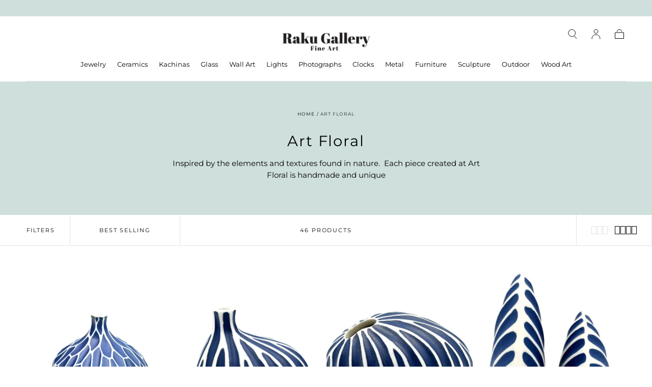

--- FILE ---
content_type: text/html; charset=utf-8
request_url: https://www.rakugallery.com/collections/art-floral
body_size: 25077
content:
<!doctype html>
<html class="no-js" lang="en">
  <head>
    
      <style>
  .shopify-payment-button__more-options {
    margin-top: 0.5em !important;
}
          </style>
  

    <script>
      document.addEventListener('DOMContentLoaded', () => {
        const removeUnderline = () => {
          document.querySelectorAll('shopify-payment-terms').forEach((el) => {
            const shadow = el.shadowRoot;
            if (!shadow) return;

            const btn = shadow.querySelector('#shopify-installments-cta');
            if (btn) {
              btn.style.textDecoration = 'none';
              btn.style.border = 'none';
            }
          });
        };
        removeUnderline();
        const observer = new MutationObserver(removeUnderline);
        observer.observe(document.body, { childList: true, subtree: true });
      });
    </script>

    <!-- Google tag (gtag.js) -->
    <script async src="https://www.googletagmanager.com/gtag/js?id=G-0PFP29L053"></script>
    <script>
      window.dataLayer = window.dataLayer || [];
      function gtag() {
        dataLayer.push(arguments);
      }
      gtag('js', new Date());

      gtag('config', 'G-0PFP29L053');
    </script>
    <meta name="google-site-verification" content="dPo7RF9XtmEMP5slTTEUxGePwVG-VB1wd2PiFERiyBo">
    <meta charset="utf-8">
    <meta http-equiv="X-UA-Compatible" content="IE=edge">
    <meta name="viewport" content="width=device-width,initial-scale=1">
    <meta name="theme-color" content="">
    <link rel="canonical" href="https://www.rakugallery.com/collections/art-floral">
    <link rel="preconnect" href="https://cdn.shopify.com" crossorigin><link rel="preconnect" href="https://fonts.shopifycdn.com" crossorigin><title>
      Art Floral

        &ndash; Raku Gallery</title>

    
      <meta name="description" content="Inspired by the elements and textures found in nature.  Each piece created at Art Floral is handmade and unique">
    

    <meta property="og:site_name" content="Raku Gallery">
<meta property="og:url" content="https://www.rakugallery.com/collections/art-floral">
<meta property="og:title" content="Art Floral">
<meta property="og:type" content="product.group">
<meta property="og:description" content="Inspired by the elements and textures found in nature.  Each piece created at Art Floral is handmade and unique"><meta name="twitter:card" content="summary_large_image">
<meta name="twitter:title" content="Art Floral">
<meta name="twitter:description" content="Inspired by the elements and textures found in nature.  Each piece created at Art Floral is handmade and unique">


    <script src="//www.rakugallery.com/cdn/shop/t/21/assets/global.js?v=12563727708672003911764750498" defer="defer"></script>

    <script>window.performance && window.performance.mark && window.performance.mark('shopify.content_for_header.start');</script><meta name="facebook-domain-verification" content="g99ypoma3i8qz070k19asec43kvcyd">
<meta name="google-site-verification" content="kFVk1KpzFlXNJ4a2LqxuyzHm9TvhM4HkCZu4g2SCWTQ">
<meta id="shopify-digital-wallet" name="shopify-digital-wallet" content="/74880123179/digital_wallets/dialog">
<meta name="shopify-checkout-api-token" content="d7fceed3e0cf1ad9f448241993683ebd">
<link rel="alternate" type="application/atom+xml" title="Feed" href="/collections/art-floral.atom" />
<link rel="next" href="/collections/art-floral?page=2">
<link rel="alternate" type="application/json+oembed" href="https://www.rakugallery.com/collections/art-floral.oembed">
<script async="async" src="/checkouts/internal/preloads.js?locale=en-US"></script>
<link rel="preconnect" href="https://shop.app" crossorigin="anonymous">
<script async="async" src="https://shop.app/checkouts/internal/preloads.js?locale=en-US&shop_id=74880123179" crossorigin="anonymous"></script>
<script id="apple-pay-shop-capabilities" type="application/json">{"shopId":74880123179,"countryCode":"US","currencyCode":"USD","merchantCapabilities":["supports3DS"],"merchantId":"gid:\/\/shopify\/Shop\/74880123179","merchantName":"Raku Gallery","requiredBillingContactFields":["postalAddress","email"],"requiredShippingContactFields":["postalAddress","email"],"shippingType":"shipping","supportedNetworks":["visa","masterCard","amex","discover","elo","jcb"],"total":{"type":"pending","label":"Raku Gallery","amount":"1.00"},"shopifyPaymentsEnabled":true,"supportsSubscriptions":true}</script>
<script id="shopify-features" type="application/json">{"accessToken":"d7fceed3e0cf1ad9f448241993683ebd","betas":["rich-media-storefront-analytics"],"domain":"www.rakugallery.com","predictiveSearch":true,"shopId":74880123179,"locale":"en"}</script>
<script>var Shopify = Shopify || {};
Shopify.shop = "db46c3.myshopify.com";
Shopify.locale = "en";
Shopify.currency = {"active":"USD","rate":"1.0"};
Shopify.country = "US";
Shopify.theme = {"name":"Copy of Copy of Sadia's Copy | Ajmal Worked","id":183193174315,"schema_name":"Sahara","schema_version":"1.0.9","theme_store_id":1926,"role":"main"};
Shopify.theme.handle = "null";
Shopify.theme.style = {"id":null,"handle":null};
Shopify.cdnHost = "www.rakugallery.com/cdn";
Shopify.routes = Shopify.routes || {};
Shopify.routes.root = "/";</script>
<script type="module">!function(o){(o.Shopify=o.Shopify||{}).modules=!0}(window);</script>
<script>!function(o){function n(){var o=[];function n(){o.push(Array.prototype.slice.apply(arguments))}return n.q=o,n}var t=o.Shopify=o.Shopify||{};t.loadFeatures=n(),t.autoloadFeatures=n()}(window);</script>
<script>
  window.ShopifyPay = window.ShopifyPay || {};
  window.ShopifyPay.apiHost = "shop.app\/pay";
  window.ShopifyPay.redirectState = null;
</script>
<script id="shop-js-analytics" type="application/json">{"pageType":"collection"}</script>
<script defer="defer" async type="module" src="//www.rakugallery.com/cdn/shopifycloud/shop-js/modules/v2/client.init-shop-cart-sync_BT-GjEfc.en.esm.js"></script>
<script defer="defer" async type="module" src="//www.rakugallery.com/cdn/shopifycloud/shop-js/modules/v2/chunk.common_D58fp_Oc.esm.js"></script>
<script defer="defer" async type="module" src="//www.rakugallery.com/cdn/shopifycloud/shop-js/modules/v2/chunk.modal_xMitdFEc.esm.js"></script>
<script type="module">
  await import("//www.rakugallery.com/cdn/shopifycloud/shop-js/modules/v2/client.init-shop-cart-sync_BT-GjEfc.en.esm.js");
await import("//www.rakugallery.com/cdn/shopifycloud/shop-js/modules/v2/chunk.common_D58fp_Oc.esm.js");
await import("//www.rakugallery.com/cdn/shopifycloud/shop-js/modules/v2/chunk.modal_xMitdFEc.esm.js");

  window.Shopify.SignInWithShop?.initShopCartSync?.({"fedCMEnabled":true,"windoidEnabled":true});

</script>
<script>
  window.Shopify = window.Shopify || {};
  if (!window.Shopify.featureAssets) window.Shopify.featureAssets = {};
  window.Shopify.featureAssets['shop-js'] = {"shop-cart-sync":["modules/v2/client.shop-cart-sync_DZOKe7Ll.en.esm.js","modules/v2/chunk.common_D58fp_Oc.esm.js","modules/v2/chunk.modal_xMitdFEc.esm.js"],"init-fed-cm":["modules/v2/client.init-fed-cm_B6oLuCjv.en.esm.js","modules/v2/chunk.common_D58fp_Oc.esm.js","modules/v2/chunk.modal_xMitdFEc.esm.js"],"shop-cash-offers":["modules/v2/client.shop-cash-offers_D2sdYoxE.en.esm.js","modules/v2/chunk.common_D58fp_Oc.esm.js","modules/v2/chunk.modal_xMitdFEc.esm.js"],"shop-login-button":["modules/v2/client.shop-login-button_QeVjl5Y3.en.esm.js","modules/v2/chunk.common_D58fp_Oc.esm.js","modules/v2/chunk.modal_xMitdFEc.esm.js"],"pay-button":["modules/v2/client.pay-button_DXTOsIq6.en.esm.js","modules/v2/chunk.common_D58fp_Oc.esm.js","modules/v2/chunk.modal_xMitdFEc.esm.js"],"shop-button":["modules/v2/client.shop-button_DQZHx9pm.en.esm.js","modules/v2/chunk.common_D58fp_Oc.esm.js","modules/v2/chunk.modal_xMitdFEc.esm.js"],"avatar":["modules/v2/client.avatar_BTnouDA3.en.esm.js"],"init-windoid":["modules/v2/client.init-windoid_CR1B-cfM.en.esm.js","modules/v2/chunk.common_D58fp_Oc.esm.js","modules/v2/chunk.modal_xMitdFEc.esm.js"],"init-shop-for-new-customer-accounts":["modules/v2/client.init-shop-for-new-customer-accounts_C_vY_xzh.en.esm.js","modules/v2/client.shop-login-button_QeVjl5Y3.en.esm.js","modules/v2/chunk.common_D58fp_Oc.esm.js","modules/v2/chunk.modal_xMitdFEc.esm.js"],"init-shop-email-lookup-coordinator":["modules/v2/client.init-shop-email-lookup-coordinator_BI7n9ZSv.en.esm.js","modules/v2/chunk.common_D58fp_Oc.esm.js","modules/v2/chunk.modal_xMitdFEc.esm.js"],"init-shop-cart-sync":["modules/v2/client.init-shop-cart-sync_BT-GjEfc.en.esm.js","modules/v2/chunk.common_D58fp_Oc.esm.js","modules/v2/chunk.modal_xMitdFEc.esm.js"],"shop-toast-manager":["modules/v2/client.shop-toast-manager_DiYdP3xc.en.esm.js","modules/v2/chunk.common_D58fp_Oc.esm.js","modules/v2/chunk.modal_xMitdFEc.esm.js"],"init-customer-accounts":["modules/v2/client.init-customer-accounts_D9ZNqS-Q.en.esm.js","modules/v2/client.shop-login-button_QeVjl5Y3.en.esm.js","modules/v2/chunk.common_D58fp_Oc.esm.js","modules/v2/chunk.modal_xMitdFEc.esm.js"],"init-customer-accounts-sign-up":["modules/v2/client.init-customer-accounts-sign-up_iGw4briv.en.esm.js","modules/v2/client.shop-login-button_QeVjl5Y3.en.esm.js","modules/v2/chunk.common_D58fp_Oc.esm.js","modules/v2/chunk.modal_xMitdFEc.esm.js"],"shop-follow-button":["modules/v2/client.shop-follow-button_CqMgW2wH.en.esm.js","modules/v2/chunk.common_D58fp_Oc.esm.js","modules/v2/chunk.modal_xMitdFEc.esm.js"],"checkout-modal":["modules/v2/client.checkout-modal_xHeaAweL.en.esm.js","modules/v2/chunk.common_D58fp_Oc.esm.js","modules/v2/chunk.modal_xMitdFEc.esm.js"],"shop-login":["modules/v2/client.shop-login_D91U-Q7h.en.esm.js","modules/v2/chunk.common_D58fp_Oc.esm.js","modules/v2/chunk.modal_xMitdFEc.esm.js"],"lead-capture":["modules/v2/client.lead-capture_BJmE1dJe.en.esm.js","modules/v2/chunk.common_D58fp_Oc.esm.js","modules/v2/chunk.modal_xMitdFEc.esm.js"],"payment-terms":["modules/v2/client.payment-terms_Ci9AEqFq.en.esm.js","modules/v2/chunk.common_D58fp_Oc.esm.js","modules/v2/chunk.modal_xMitdFEc.esm.js"]};
</script>
<script>(function() {
  var isLoaded = false;
  function asyncLoad() {
    if (isLoaded) return;
    isLoaded = true;
    var urls = ["https:\/\/chimpstatic.com\/mcjs-connected\/js\/users\/4d18d9ee3b614b01d5d1df575\/3aa32d8a9ba6c39cbb6613c52.js?shop=db46c3.myshopify.com","https:\/\/shopify-widget.route.com\/shopify.widget.js?shop=db46c3.myshopify.com","https:\/\/static.klaviyo.com\/onsite\/js\/T4mRzD\/klaviyo.js?company_id=T4mRzD\u0026shop=db46c3.myshopify.com"];
    for (var i = 0; i < urls.length; i++) {
      var s = document.createElement('script');
      s.type = 'text/javascript';
      s.async = true;
      s.src = urls[i];
      var x = document.getElementsByTagName('script')[0];
      x.parentNode.insertBefore(s, x);
    }
  };
  if(window.attachEvent) {
    window.attachEvent('onload', asyncLoad);
  } else {
    window.addEventListener('load', asyncLoad, false);
  }
})();</script>
<script id="__st">var __st={"a":74880123179,"offset":-25200,"reqid":"e0f46b64-861c-4245-8e28-d0e8bec3da58-1769201046","pageurl":"www.rakugallery.com\/collections\/art-floral","u":"4285e70958bc","p":"collection","rtyp":"collection","rid":494908539179};</script>
<script>window.ShopifyPaypalV4VisibilityTracking = true;</script>
<script id="captcha-bootstrap">!function(){'use strict';const t='contact',e='account',n='new_comment',o=[[t,t],['blogs',n],['comments',n],[t,'customer']],c=[[e,'customer_login'],[e,'guest_login'],[e,'recover_customer_password'],[e,'create_customer']],r=t=>t.map((([t,e])=>`form[action*='/${t}']:not([data-nocaptcha='true']) input[name='form_type'][value='${e}']`)).join(','),a=t=>()=>t?[...document.querySelectorAll(t)].map((t=>t.form)):[];function s(){const t=[...o],e=r(t);return a(e)}const i='password',u='form_key',d=['recaptcha-v3-token','g-recaptcha-response','h-captcha-response',i],f=()=>{try{return window.sessionStorage}catch{return}},m='__shopify_v',_=t=>t.elements[u];function p(t,e,n=!1){try{const o=window.sessionStorage,c=JSON.parse(o.getItem(e)),{data:r}=function(t){const{data:e,action:n}=t;return t[m]||n?{data:e,action:n}:{data:t,action:n}}(c);for(const[e,n]of Object.entries(r))t.elements[e]&&(t.elements[e].value=n);n&&o.removeItem(e)}catch(o){console.error('form repopulation failed',{error:o})}}const l='form_type',E='cptcha';function T(t){t.dataset[E]=!0}const w=window,h=w.document,L='Shopify',v='ce_forms',y='captcha';let A=!1;((t,e)=>{const n=(g='f06e6c50-85a8-45c8-87d0-21a2b65856fe',I='https://cdn.shopify.com/shopifycloud/storefront-forms-hcaptcha/ce_storefront_forms_captcha_hcaptcha.v1.5.2.iife.js',D={infoText:'Protected by hCaptcha',privacyText:'Privacy',termsText:'Terms'},(t,e,n)=>{const o=w[L][v],c=o.bindForm;if(c)return c(t,g,e,D).then(n);var r;o.q.push([[t,g,e,D],n]),r=I,A||(h.body.append(Object.assign(h.createElement('script'),{id:'captcha-provider',async:!0,src:r})),A=!0)});var g,I,D;w[L]=w[L]||{},w[L][v]=w[L][v]||{},w[L][v].q=[],w[L][y]=w[L][y]||{},w[L][y].protect=function(t,e){n(t,void 0,e),T(t)},Object.freeze(w[L][y]),function(t,e,n,w,h,L){const[v,y,A,g]=function(t,e,n){const i=e?o:[],u=t?c:[],d=[...i,...u],f=r(d),m=r(i),_=r(d.filter((([t,e])=>n.includes(e))));return[a(f),a(m),a(_),s()]}(w,h,L),I=t=>{const e=t.target;return e instanceof HTMLFormElement?e:e&&e.form},D=t=>v().includes(t);t.addEventListener('submit',(t=>{const e=I(t);if(!e)return;const n=D(e)&&!e.dataset.hcaptchaBound&&!e.dataset.recaptchaBound,o=_(e),c=g().includes(e)&&(!o||!o.value);(n||c)&&t.preventDefault(),c&&!n&&(function(t){try{if(!f())return;!function(t){const e=f();if(!e)return;const n=_(t);if(!n)return;const o=n.value;o&&e.removeItem(o)}(t);const e=Array.from(Array(32),(()=>Math.random().toString(36)[2])).join('');!function(t,e){_(t)||t.append(Object.assign(document.createElement('input'),{type:'hidden',name:u})),t.elements[u].value=e}(t,e),function(t,e){const n=f();if(!n)return;const o=[...t.querySelectorAll(`input[type='${i}']`)].map((({name:t})=>t)),c=[...d,...o],r={};for(const[a,s]of new FormData(t).entries())c.includes(a)||(r[a]=s);n.setItem(e,JSON.stringify({[m]:1,action:t.action,data:r}))}(t,e)}catch(e){console.error('failed to persist form',e)}}(e),e.submit())}));const S=(t,e)=>{t&&!t.dataset[E]&&(n(t,e.some((e=>e===t))),T(t))};for(const o of['focusin','change'])t.addEventListener(o,(t=>{const e=I(t);D(e)&&S(e,y())}));const B=e.get('form_key'),M=e.get(l),P=B&&M;t.addEventListener('DOMContentLoaded',(()=>{const t=y();if(P)for(const e of t)e.elements[l].value===M&&p(e,B);[...new Set([...A(),...v().filter((t=>'true'===t.dataset.shopifyCaptcha))])].forEach((e=>S(e,t)))}))}(h,new URLSearchParams(w.location.search),n,t,e,['guest_login'])})(!0,!0)}();</script>
<script integrity="sha256-4kQ18oKyAcykRKYeNunJcIwy7WH5gtpwJnB7kiuLZ1E=" data-source-attribution="shopify.loadfeatures" defer="defer" src="//www.rakugallery.com/cdn/shopifycloud/storefront/assets/storefront/load_feature-a0a9edcb.js" crossorigin="anonymous"></script>
<script crossorigin="anonymous" defer="defer" src="//www.rakugallery.com/cdn/shopifycloud/storefront/assets/shopify_pay/storefront-65b4c6d7.js?v=20250812"></script>
<script data-source-attribution="shopify.dynamic_checkout.dynamic.init">var Shopify=Shopify||{};Shopify.PaymentButton=Shopify.PaymentButton||{isStorefrontPortableWallets:!0,init:function(){window.Shopify.PaymentButton.init=function(){};var t=document.createElement("script");t.src="https://www.rakugallery.com/cdn/shopifycloud/portable-wallets/latest/portable-wallets.en.js",t.type="module",document.head.appendChild(t)}};
</script>
<script data-source-attribution="shopify.dynamic_checkout.buyer_consent">
  function portableWalletsHideBuyerConsent(e){var t=document.getElementById("shopify-buyer-consent"),n=document.getElementById("shopify-subscription-policy-button");t&&n&&(t.classList.add("hidden"),t.setAttribute("aria-hidden","true"),n.removeEventListener("click",e))}function portableWalletsShowBuyerConsent(e){var t=document.getElementById("shopify-buyer-consent"),n=document.getElementById("shopify-subscription-policy-button");t&&n&&(t.classList.remove("hidden"),t.removeAttribute("aria-hidden"),n.addEventListener("click",e))}window.Shopify?.PaymentButton&&(window.Shopify.PaymentButton.hideBuyerConsent=portableWalletsHideBuyerConsent,window.Shopify.PaymentButton.showBuyerConsent=portableWalletsShowBuyerConsent);
</script>
<script data-source-attribution="shopify.dynamic_checkout.cart.bootstrap">document.addEventListener("DOMContentLoaded",(function(){function t(){return document.querySelector("shopify-accelerated-checkout-cart, shopify-accelerated-checkout")}if(t())Shopify.PaymentButton.init();else{new MutationObserver((function(e,n){t()&&(Shopify.PaymentButton.init(),n.disconnect())})).observe(document.body,{childList:!0,subtree:!0})}}));
</script>
<link id="shopify-accelerated-checkout-styles" rel="stylesheet" media="screen" href="https://www.rakugallery.com/cdn/shopifycloud/portable-wallets/latest/accelerated-checkout-backwards-compat.css" crossorigin="anonymous">
<style id="shopify-accelerated-checkout-cart">
        #shopify-buyer-consent {
  margin-top: 1em;
  display: inline-block;
  width: 100%;
}

#shopify-buyer-consent.hidden {
  display: none;
}

#shopify-subscription-policy-button {
  background: none;
  border: none;
  padding: 0;
  text-decoration: underline;
  font-size: inherit;
  cursor: pointer;
}

#shopify-subscription-policy-button::before {
  box-shadow: none;
}

      </style>

<script>window.performance && window.performance.mark && window.performance.mark('shopify.content_for_header.end');</script>
<style data-shopify>

  @font-face {
  font-family: Montserrat;
  font-weight: 400;
  font-style: normal;
  font-display: swap;
  src: url("//www.rakugallery.com/cdn/fonts/montserrat/montserrat_n4.81949fa0ac9fd2021e16436151e8eaa539321637.woff2") format("woff2"),
       url("//www.rakugallery.com/cdn/fonts/montserrat/montserrat_n4.a6c632ca7b62da89c3594789ba828388aac693fe.woff") format("woff");
}

  
  @font-face {
  font-family: Montserrat;
  font-weight: 400;
  font-style: normal;
  font-display: swap;
  src: url("//www.rakugallery.com/cdn/fonts/montserrat/montserrat_n4.81949fa0ac9fd2021e16436151e8eaa539321637.woff2") format("woff2"),
       url("//www.rakugallery.com/cdn/fonts/montserrat/montserrat_n4.a6c632ca7b62da89c3594789ba828388aac693fe.woff") format("woff");
}

  @font-face {
  font-family: Montserrat;
  font-weight: 700;
  font-style: normal;
  font-display: swap;
  src: url("//www.rakugallery.com/cdn/fonts/montserrat/montserrat_n7.3c434e22befd5c18a6b4afadb1e3d77c128c7939.woff2") format("woff2"),
       url("//www.rakugallery.com/cdn/fonts/montserrat/montserrat_n7.5d9fa6e2cae713c8fb539a9876489d86207fe957.woff") format("woff");
}

  @font-face {
  font-family: Montserrat;
  font-weight: 400;
  font-style: italic;
  font-display: swap;
  src: url("//www.rakugallery.com/cdn/fonts/montserrat/montserrat_i4.5a4ea298b4789e064f62a29aafc18d41f09ae59b.woff2") format("woff2"),
       url("//www.rakugallery.com/cdn/fonts/montserrat/montserrat_i4.072b5869c5e0ed5b9d2021e4c2af132e16681ad2.woff") format("woff");
}

  @font-face {
  font-family: Montserrat;
  font-weight: 700;
  font-style: italic;
  font-display: swap;
  src: url("//www.rakugallery.com/cdn/fonts/montserrat/montserrat_i7.a0d4a463df4f146567d871890ffb3c80408e7732.woff2") format("woff2"),
       url("//www.rakugallery.com/cdn/fonts/montserrat/montserrat_i7.f6ec9f2a0681acc6f8152c40921d2a4d2e1a2c78.woff") format("woff");
}

  @font-face {
  font-family: Montserrat;
  font-weight: 400;
  font-style: normal;
  font-display: swap;
  src: url("//www.rakugallery.com/cdn/fonts/montserrat/montserrat_n4.81949fa0ac9fd2021e16436151e8eaa539321637.woff2") format("woff2"),
       url("//www.rakugallery.com/cdn/fonts/montserrat/montserrat_n4.a6c632ca7b62da89c3594789ba828388aac693fe.woff") format("woff");
}

  @font-face {
  font-family: Poppins;
  font-weight: 400;
  font-style: normal;
  font-display: swap;
  src: url("//www.rakugallery.com/cdn/fonts/poppins/poppins_n4.0ba78fa5af9b0e1a374041b3ceaadf0a43b41362.woff2") format("woff2"),
       url("//www.rakugallery.com/cdn/fonts/poppins/poppins_n4.214741a72ff2596839fc9760ee7a770386cf16ca.woff") format("woff");
}


  :root {
    --font-body-family: Montserrat, sans-serif;
    --font-body-style: normal;
    --font-body-weight: 400;

    --font-heading-family: Montserrat, sans-serif;
    --font-heading-style: normal;
    --font-heading-weight: 400;

    --font-button-family: Poppins, sans-serif;
    --font-button-style: normal;
    --font-button-weight: 400;

    --font-heading-letter-spacing: 0.2rem;
    --font-heading-text-transform: none;

    --font-body-scale: 0.92;
    --font-heading-scale: 0.98;

    --font-weight-normal: 400;
    --font-weight-bold: 700;
    --font-weight-light: ;

    --line-height-extra-small: 1;
    --line-height-small: 1.3;
    --line-height-medium: 1.6;

    --letter-spacing-extra-small: .05rem;
    --letter-spacing-small: .1rem;
    --letter-spacing-medium: .2rem;

    --font-size-extra-small: 1rem;
    --font-size-small: 1.2rem;
    --font-size-medium: 1.4rem;
    --font-size-large: 1.6rem;
    --font-size-extra-large: 1.8rem;

    --font-size-static-extra-small: 1rem;
    --font-size-static-small: 1.2rem;
    --font-size-static-medium: 1.4rem;
    --font-size-static-large: 1.6rem;
    --font-size-static-extra-large: 1.8rem;

    /* Typography */
    --color-heading-text: #0b0909;
    --color-body-text: #000000;

    /* Buttons and links */
    --color-button-outlined-text: #111111;
    --color-button-outlined-background: rgba(0,0,0,0);
    --color-button-filled-text: #FFFFFF;
    --color-button-filled-background: #111111;

    --color-button-background: transparent;
    --color-button-outline: #FFFFFF;
    --color-button-text: #FFFFFF;

    --color-form-text: #111111;
    --color-form-button-text: #FFFFFF;

    --button-border-radius: 0;
    --button-text-transform: button--uppercase;
    --input-border-radius: 0;

    /* Other elements */
    --color-link: #111111;
    --color-link-text: #000000;
    --color-default-link-text: #000000;
    --color-tag-text: #111111;
    --color-tag-background: #FFFFFF;
    --color-border-elements: #E6E2E1;
    --color-cart-number-text: #000000;
    --color-shipping-bar-progress: #CD9B77;

    /* Backgrounds */
    --color-body-background: #FFFFFF;
    --color-image-background: #F5EBDF;
    --color-body-background-transparent-50: rgba(255, 255, 255, 0.5);
    --color-popup-background: #FFFFFF;

    /* Background Colors */
    --color-background-primary: #000000;
    --color-background-inverse: #FFFFFF;
    --color-background-light: #E6E2E1;
    --color-background-dark: #333232;
    --color-background-accent-1: #F5EBDF;
    --color-background-accent-2: #CEDFDC;

    /* Text Colors */
    --color-text-primary: #000000;
    --color-text-secondary: #cedfdc;
    --color-text-inverse: #000000;

    /* Text default */
    --color-heading-text-default: #0b0909;
    --color-body-text-default: #000000;

    --color-link-text-default: #000000;
    --color-default-link-text-default: #000000;

    /* Text secondary */
    --color-heading-text-secondary: #cedfdc;
    --color-body-text-secondary: #cedfdc;

    /* Text inverse */
    --color-heading-text-inverse: #000000;
    --color-body-text-inverse: #000000;

    --color-link-text-inverse: #000000;
    --color-default-link-text-inverse: #000000;

    /* Default section style */
    --color-default-background: #FFFFFF;
    --color-default-image-background: #F5EBDF;
    --color-default-border-elements: #E6E2E1;

    /* Secondary section style */
    --color-secondary-background: #cedfdc;
    --color-secondary-image-background: #F5EBDF;
    --color-secondary-border-elements: #E6E2E1;

    --color-button-hover-text: var(--color-button-text-inverse);
    --color-button-hover-outline: var(--color-button-outline);
    --color-button-hover-background: var(--color-button-outline);

    --color-success: #6BBD4F;
    --color-alert: #FAC151;
    --color-error: #D84339;
    --color-price-accent: #CD9B77;

    --color-white: #fff;
    --color-black: #111;
    --color-light: #ddd;

    --media-overlay-gradient-desktop: linear-gradient(180deg, rgba(0, 0, 0, 0) 0%, rgba(0, 0, 0, 0.25) 100%);
    --media-overlay-gradient-mobile: linear-gradient(180deg, rgba(0, 0, 0, 0) 0%, rgba(0, 0, 0, 0.25) 100%);
    --gradient-black: linear-gradient(180deg, rgba(0, 0, 0, 0) 0%, rgba(0, 0, 0, 0.2) 100%);
    --gradient-overlay-horizontal: linear-gradient(0deg, rgba(0, 0, 0, 0.2), rgba(0, 0, 0, 0.2));
    --color-popup-overlay: rgba(0, 0, 0, 0.5);

    --page-width: 1440px;
    --page-width-md: 880px;
    --page-width-xs: 656px;
    --page-gutter: 2.4rem;

    --section-vertical-padding: 7.6rem;
    --section-vertical-padding-desktop: 9.6rem;

    --section-spacing-unit-desktop: 1.6rem;
    --section-spacing-unit-mobile:  1.2rem;

    --duration-short: 200ms;
    --duration-default: 300ms;
    --duration-long: 400ms;
    --duration-extra-long: 600ms;

    --z-header: 800;
    --z-modals: 900;

    --header-top-position: calc(var(--header-height) + var(--announcement-bar-top));

    --card-media-padding: 136.54%;

    --collection-sidebar-top: 0;

    --theme-js-animations-on-mobile: fade-in 800ms forwards paused;
  }

  

  @media screen and (min-width: 750px) {
    :root {
      --font-size-extra-small: 1.2rem;
      --font-size-small: 1.4rem;
      --font-size-medium: 1.6rem;
      --font-size-large: 1.8rem;
      --font-size-extra-large: 2rem;

      --page-gutter: 3.6rem;

      --section-vertical-padding: 8.6rem;
    }
  }

  @media screen and (min-width: 990px) {
    :root {
      --page-gutter: 4rem;

      --section-vertical-padding: 9.6rem;
    }
  }

  @media screen and (min-width: 1100px) {
    :root {
      --page-gutter: 5.6rem;
    }
  }</style><link href="//www.rakugallery.com/cdn/shop/t/21/assets/base.css?v=164130403860756187801764753022" rel="stylesheet" type="text/css" media="all" />
    <link href="//www.rakugallery.com/cdn/shop/t/21/assets/style.css?v=94284020713985706291764750498" rel="stylesheet" type="text/css" media="all" />
    <link
      rel="stylesheet"
      href="//www.rakugallery.com/cdn/shop/t/21/assets/component-drawer.css?v=52703462715798372081764750498"
      media="print"
      onload="this.media='all'"
    ><link
        rel="stylesheet"
        href="//www.rakugallery.com/cdn/shop/t/21/assets/component-predictive-search.css?v=113247692658882351871764750498"
        media="print"
        onload="this.media='all'"
      >

      <script src="//www.rakugallery.com/cdn/shop/t/21/assets/predictive-search.js?v=92622284360457197551764750498" defer="defer"></script>

      <noscript><link href="//www.rakugallery.com/cdn/shop/t/21/assets/component-predictive-search.css?v=113247692658882351871764750498" rel="stylesheet" type="text/css" media="all" /></noscript><noscript>
      <link href="//www.rakugallery.com/cdn/shop/t/21/assets/component-drawer.css?v=52703462715798372081764750498" rel="stylesheet" type="text/css" media="all" />
    </noscript>

    <link href="//www.rakugallery.com/cdn/shop/t/21/assets/swiper-bundle.min.css?v=39633872178562917471764750498" rel="stylesheet" type="text/css" media="all" />
<link
        rel="preload"
        as="font"
        href="//www.rakugallery.com/cdn/fonts/montserrat/montserrat_n4.81949fa0ac9fd2021e16436151e8eaa539321637.woff2"
        type="font/woff2"
        crossorigin
      ><link
        rel="preload"
        as="font"
        href="//www.rakugallery.com/cdn/fonts/montserrat/montserrat_n4.81949fa0ac9fd2021e16436151e8eaa539321637.woff2"
        type="font/woff2"
        crossorigin
      ><script>
      document.documentElement.className = document.documentElement.className.replace('no-js', 'js');

      if (Shopify.designMode) {
        document.documentElement.classList.add('shopify-design-mode');
      }
    </script><script src="//www.rakugallery.com/cdn/shop/t/21/assets/swiper-bundle.min.js?v=87330480114418983271764750498" defer="defer"></script>
    <script src="//www.rakugallery.com/cdn/shop/t/21/assets/bodyScrollLock.min.js?v=54831410435734691211764750498" defer="defer"></script>
    <script src="//www.rakugallery.com/cdn/shop/t/21/assets/lazysizes.min.js?v=134355369821296239011764750498" defer="defer"></script>
  <link href="https://monorail-edge.shopifysvc.com" rel="dns-prefetch">
<script>(function(){if ("sendBeacon" in navigator && "performance" in window) {try {var session_token_from_headers = performance.getEntriesByType('navigation')[0].serverTiming.find(x => x.name == '_s').description;} catch {var session_token_from_headers = undefined;}var session_cookie_matches = document.cookie.match(/_shopify_s=([^;]*)/);var session_token_from_cookie = session_cookie_matches && session_cookie_matches.length === 2 ? session_cookie_matches[1] : "";var session_token = session_token_from_headers || session_token_from_cookie || "";function handle_abandonment_event(e) {var entries = performance.getEntries().filter(function(entry) {return /monorail-edge.shopifysvc.com/.test(entry.name);});if (!window.abandonment_tracked && entries.length === 0) {window.abandonment_tracked = true;var currentMs = Date.now();var navigation_start = performance.timing.navigationStart;var payload = {shop_id: 74880123179,url: window.location.href,navigation_start,duration: currentMs - navigation_start,session_token,page_type: "collection"};window.navigator.sendBeacon("https://monorail-edge.shopifysvc.com/v1/produce", JSON.stringify({schema_id: "online_store_buyer_site_abandonment/1.1",payload: payload,metadata: {event_created_at_ms: currentMs,event_sent_at_ms: currentMs}}));}}window.addEventListener('pagehide', handle_abandonment_event);}}());</script>
<script id="web-pixels-manager-setup">(function e(e,d,r,n,o){if(void 0===o&&(o={}),!Boolean(null===(a=null===(i=window.Shopify)||void 0===i?void 0:i.analytics)||void 0===a?void 0:a.replayQueue)){var i,a;window.Shopify=window.Shopify||{};var t=window.Shopify;t.analytics=t.analytics||{};var s=t.analytics;s.replayQueue=[],s.publish=function(e,d,r){return s.replayQueue.push([e,d,r]),!0};try{self.performance.mark("wpm:start")}catch(e){}var l=function(){var e={modern:/Edge?\/(1{2}[4-9]|1[2-9]\d|[2-9]\d{2}|\d{4,})\.\d+(\.\d+|)|Firefox\/(1{2}[4-9]|1[2-9]\d|[2-9]\d{2}|\d{4,})\.\d+(\.\d+|)|Chrom(ium|e)\/(9{2}|\d{3,})\.\d+(\.\d+|)|(Maci|X1{2}).+ Version\/(15\.\d+|(1[6-9]|[2-9]\d|\d{3,})\.\d+)([,.]\d+|)( \(\w+\)|)( Mobile\/\w+|) Safari\/|Chrome.+OPR\/(9{2}|\d{3,})\.\d+\.\d+|(CPU[ +]OS|iPhone[ +]OS|CPU[ +]iPhone|CPU IPhone OS|CPU iPad OS)[ +]+(15[._]\d+|(1[6-9]|[2-9]\d|\d{3,})[._]\d+)([._]\d+|)|Android:?[ /-](13[3-9]|1[4-9]\d|[2-9]\d{2}|\d{4,})(\.\d+|)(\.\d+|)|Android.+Firefox\/(13[5-9]|1[4-9]\d|[2-9]\d{2}|\d{4,})\.\d+(\.\d+|)|Android.+Chrom(ium|e)\/(13[3-9]|1[4-9]\d|[2-9]\d{2}|\d{4,})\.\d+(\.\d+|)|SamsungBrowser\/([2-9]\d|\d{3,})\.\d+/,legacy:/Edge?\/(1[6-9]|[2-9]\d|\d{3,})\.\d+(\.\d+|)|Firefox\/(5[4-9]|[6-9]\d|\d{3,})\.\d+(\.\d+|)|Chrom(ium|e)\/(5[1-9]|[6-9]\d|\d{3,})\.\d+(\.\d+|)([\d.]+$|.*Safari\/(?![\d.]+ Edge\/[\d.]+$))|(Maci|X1{2}).+ Version\/(10\.\d+|(1[1-9]|[2-9]\d|\d{3,})\.\d+)([,.]\d+|)( \(\w+\)|)( Mobile\/\w+|) Safari\/|Chrome.+OPR\/(3[89]|[4-9]\d|\d{3,})\.\d+\.\d+|(CPU[ +]OS|iPhone[ +]OS|CPU[ +]iPhone|CPU IPhone OS|CPU iPad OS)[ +]+(10[._]\d+|(1[1-9]|[2-9]\d|\d{3,})[._]\d+)([._]\d+|)|Android:?[ /-](13[3-9]|1[4-9]\d|[2-9]\d{2}|\d{4,})(\.\d+|)(\.\d+|)|Mobile Safari.+OPR\/([89]\d|\d{3,})\.\d+\.\d+|Android.+Firefox\/(13[5-9]|1[4-9]\d|[2-9]\d{2}|\d{4,})\.\d+(\.\d+|)|Android.+Chrom(ium|e)\/(13[3-9]|1[4-9]\d|[2-9]\d{2}|\d{4,})\.\d+(\.\d+|)|Android.+(UC? ?Browser|UCWEB|U3)[ /]?(15\.([5-9]|\d{2,})|(1[6-9]|[2-9]\d|\d{3,})\.\d+)\.\d+|SamsungBrowser\/(5\.\d+|([6-9]|\d{2,})\.\d+)|Android.+MQ{2}Browser\/(14(\.(9|\d{2,})|)|(1[5-9]|[2-9]\d|\d{3,})(\.\d+|))(\.\d+|)|K[Aa][Ii]OS\/(3\.\d+|([4-9]|\d{2,})\.\d+)(\.\d+|)/},d=e.modern,r=e.legacy,n=navigator.userAgent;return n.match(d)?"modern":n.match(r)?"legacy":"unknown"}(),u="modern"===l?"modern":"legacy",c=(null!=n?n:{modern:"",legacy:""})[u],f=function(e){return[e.baseUrl,"/wpm","/b",e.hashVersion,"modern"===e.buildTarget?"m":"l",".js"].join("")}({baseUrl:d,hashVersion:r,buildTarget:u}),m=function(e){var d=e.version,r=e.bundleTarget,n=e.surface,o=e.pageUrl,i=e.monorailEndpoint;return{emit:function(e){var a=e.status,t=e.errorMsg,s=(new Date).getTime(),l=JSON.stringify({metadata:{event_sent_at_ms:s},events:[{schema_id:"web_pixels_manager_load/3.1",payload:{version:d,bundle_target:r,page_url:o,status:a,surface:n,error_msg:t},metadata:{event_created_at_ms:s}}]});if(!i)return console&&console.warn&&console.warn("[Web Pixels Manager] No Monorail endpoint provided, skipping logging."),!1;try{return self.navigator.sendBeacon.bind(self.navigator)(i,l)}catch(e){}var u=new XMLHttpRequest;try{return u.open("POST",i,!0),u.setRequestHeader("Content-Type","text/plain"),u.send(l),!0}catch(e){return console&&console.warn&&console.warn("[Web Pixels Manager] Got an unhandled error while logging to Monorail."),!1}}}}({version:r,bundleTarget:l,surface:e.surface,pageUrl:self.location.href,monorailEndpoint:e.monorailEndpoint});try{o.browserTarget=l,function(e){var d=e.src,r=e.async,n=void 0===r||r,o=e.onload,i=e.onerror,a=e.sri,t=e.scriptDataAttributes,s=void 0===t?{}:t,l=document.createElement("script"),u=document.querySelector("head"),c=document.querySelector("body");if(l.async=n,l.src=d,a&&(l.integrity=a,l.crossOrigin="anonymous"),s)for(var f in s)if(Object.prototype.hasOwnProperty.call(s,f))try{l.dataset[f]=s[f]}catch(e){}if(o&&l.addEventListener("load",o),i&&l.addEventListener("error",i),u)u.appendChild(l);else{if(!c)throw new Error("Did not find a head or body element to append the script");c.appendChild(l)}}({src:f,async:!0,onload:function(){if(!function(){var e,d;return Boolean(null===(d=null===(e=window.Shopify)||void 0===e?void 0:e.analytics)||void 0===d?void 0:d.initialized)}()){var d=window.webPixelsManager.init(e)||void 0;if(d){var r=window.Shopify.analytics;r.replayQueue.forEach((function(e){var r=e[0],n=e[1],o=e[2];d.publishCustomEvent(r,n,o)})),r.replayQueue=[],r.publish=d.publishCustomEvent,r.visitor=d.visitor,r.initialized=!0}}},onerror:function(){return m.emit({status:"failed",errorMsg:"".concat(f," has failed to load")})},sri:function(e){var d=/^sha384-[A-Za-z0-9+/=]+$/;return"string"==typeof e&&d.test(e)}(c)?c:"",scriptDataAttributes:o}),m.emit({status:"loading"})}catch(e){m.emit({status:"failed",errorMsg:(null==e?void 0:e.message)||"Unknown error"})}}})({shopId: 74880123179,storefrontBaseUrl: "https://www.rakugallery.com",extensionsBaseUrl: "https://extensions.shopifycdn.com/cdn/shopifycloud/web-pixels-manager",monorailEndpoint: "https://monorail-edge.shopifysvc.com/unstable/produce_batch",surface: "storefront-renderer",enabledBetaFlags: ["2dca8a86"],webPixelsConfigList: [{"id":"1033339179","configuration":"{\"config\":\"{\\\"pixel_id\\\":\\\"AW-11505242266\\\",\\\"target_country\\\":\\\"US\\\",\\\"gtag_events\\\":[{\\\"type\\\":\\\"search\\\",\\\"action_label\\\":\\\"AW-11505242266\\\/fPO7COaTo_kZEJqhkO4q\\\"},{\\\"type\\\":\\\"begin_checkout\\\",\\\"action_label\\\":\\\"AW-11505242266\\\/SgfOCOyTo_kZEJqhkO4q\\\"},{\\\"type\\\":\\\"view_item\\\",\\\"action_label\\\":[\\\"AW-11505242266\\\/YFYwCOOTo_kZEJqhkO4q\\\",\\\"MC-M83YVTQ22C\\\"]},{\\\"type\\\":\\\"purchase\\\",\\\"action_label\\\":[\\\"AW-11505242266\\\/H3RcCN2To_kZEJqhkO4q\\\",\\\"MC-M83YVTQ22C\\\"]},{\\\"type\\\":\\\"page_view\\\",\\\"action_label\\\":[\\\"AW-11505242266\\\/Lwu2COCTo_kZEJqhkO4q\\\",\\\"MC-M83YVTQ22C\\\"]},{\\\"type\\\":\\\"add_payment_info\\\",\\\"action_label\\\":\\\"AW-11505242266\\\/fRy-CL-Zo_kZEJqhkO4q\\\"},{\\\"type\\\":\\\"add_to_cart\\\",\\\"action_label\\\":\\\"AW-11505242266\\\/vWT6COmTo_kZEJqhkO4q\\\"}],\\\"enable_monitoring_mode\\\":false}\"}","eventPayloadVersion":"v1","runtimeContext":"OPEN","scriptVersion":"b2a88bafab3e21179ed38636efcd8a93","type":"APP","apiClientId":1780363,"privacyPurposes":[],"dataSharingAdjustments":{"protectedCustomerApprovalScopes":["read_customer_address","read_customer_email","read_customer_name","read_customer_personal_data","read_customer_phone"]}},{"id":"693305643","configuration":"{\"pixelCode\":\"CIL1P6JC77UCPPAB93AG\"}","eventPayloadVersion":"v1","runtimeContext":"STRICT","scriptVersion":"22e92c2ad45662f435e4801458fb78cc","type":"APP","apiClientId":4383523,"privacyPurposes":["ANALYTICS","MARKETING","SALE_OF_DATA"],"dataSharingAdjustments":{"protectedCustomerApprovalScopes":["read_customer_address","read_customer_email","read_customer_name","read_customer_personal_data","read_customer_phone"]}},{"id":"332759339","configuration":"{\"pixel_id\":\"208201868849785\",\"pixel_type\":\"facebook_pixel\",\"metaapp_system_user_token\":\"-\"}","eventPayloadVersion":"v1","runtimeContext":"OPEN","scriptVersion":"ca16bc87fe92b6042fbaa3acc2fbdaa6","type":"APP","apiClientId":2329312,"privacyPurposes":["ANALYTICS","MARKETING","SALE_OF_DATA"],"dataSharingAdjustments":{"protectedCustomerApprovalScopes":["read_customer_address","read_customer_email","read_customer_name","read_customer_personal_data","read_customer_phone"]}},{"id":"89719083","configuration":"{\"myshopifyDomain\":\"db46c3.myshopify.com\"}","eventPayloadVersion":"v1","runtimeContext":"STRICT","scriptVersion":"23b97d18e2aa74363140dc29c9284e87","type":"APP","apiClientId":2775569,"privacyPurposes":["ANALYTICS","MARKETING","SALE_OF_DATA"],"dataSharingAdjustments":{"protectedCustomerApprovalScopes":["read_customer_address","read_customer_email","read_customer_name","read_customer_phone","read_customer_personal_data"]}},{"id":"shopify-app-pixel","configuration":"{}","eventPayloadVersion":"v1","runtimeContext":"STRICT","scriptVersion":"0450","apiClientId":"shopify-pixel","type":"APP","privacyPurposes":["ANALYTICS","MARKETING"]},{"id":"shopify-custom-pixel","eventPayloadVersion":"v1","runtimeContext":"LAX","scriptVersion":"0450","apiClientId":"shopify-pixel","type":"CUSTOM","privacyPurposes":["ANALYTICS","MARKETING"]}],isMerchantRequest: false,initData: {"shop":{"name":"Raku Gallery","paymentSettings":{"currencyCode":"USD"},"myshopifyDomain":"db46c3.myshopify.com","countryCode":"US","storefrontUrl":"https:\/\/www.rakugallery.com"},"customer":null,"cart":null,"checkout":null,"productVariants":[],"purchasingCompany":null},},"https://www.rakugallery.com/cdn","fcfee988w5aeb613cpc8e4bc33m6693e112",{"modern":"","legacy":""},{"shopId":"74880123179","storefrontBaseUrl":"https:\/\/www.rakugallery.com","extensionBaseUrl":"https:\/\/extensions.shopifycdn.com\/cdn\/shopifycloud\/web-pixels-manager","surface":"storefront-renderer","enabledBetaFlags":"[\"2dca8a86\"]","isMerchantRequest":"false","hashVersion":"fcfee988w5aeb613cpc8e4bc33m6693e112","publish":"custom","events":"[[\"page_viewed\",{}],[\"collection_viewed\",{\"collection\":{\"id\":\"494908539179\",\"title\":\"Art Floral\",\"productVariants\":[{\"price\":{\"amount\":29.0,\"currencyCode\":\"USD\"},\"product\":{\"title\":\"Tiny Congo Vase\",\"vendor\":\"Art Floral\",\"id\":\"8898050818347\",\"untranslatedTitle\":\"Tiny Congo Vase\",\"url\":\"\/products\/982-small\",\"type\":\"Ceramics\"},\"id\":\"49267795460395\",\"image\":{\"src\":\"\/\/www.rakugallery.com\/cdn\/shop\/files\/4578E2A2-399A-4134-A73E-20B632AC3A06.jpg?v=1720046288\"},\"sku\":\"AF120\",\"title\":\"Default Title\",\"untranslatedTitle\":\"Default Title\"},{\"price\":{\"amount\":29.0,\"currencyCode\":\"USD\"},\"product\":{\"title\":\"Mini Omo Vase\",\"vendor\":\"Art Floral\",\"id\":\"9553126588715\",\"untranslatedTitle\":\"Mini Omo Vase\",\"url\":\"\/products\/mini-omo-vase\",\"type\":\"Ceramics\"},\"id\":\"49274460307755\",\"image\":{\"src\":\"\/\/www.rakugallery.com\/cdn\/shop\/files\/190BL6_1_1.jpg?v=1720123154\"},\"sku\":\"AF122\",\"title\":\"Default Title\",\"untranslatedTitle\":\"Default Title\"},{\"price\":{\"amount\":27.0,\"currencyCode\":\"USD\"},\"product\":{\"title\":\"Mini Pebbles\",\"vendor\":\"Art Floral\",\"id\":\"8898095218987\",\"untranslatedTitle\":\"Mini Pebbles\",\"url\":\"\/products\/981\",\"type\":\"Ceramics\"},\"id\":\"49267564511531\",\"image\":{\"src\":\"\/\/www.rakugallery.com\/cdn\/shop\/files\/159BL6_1.jpg?v=1720039588\"},\"sku\":\"AF124\",\"title\":\"Default Title\",\"untranslatedTitle\":\"Default Title\"},{\"price\":{\"amount\":40.0,\"currencyCode\":\"USD\"},\"product\":{\"title\":\"Salt \u0026 Pepper Shaker Porcelain Ceramic Ada\",\"vendor\":\"Art Floral\",\"id\":\"9560709202219\",\"untranslatedTitle\":\"Salt \u0026 Pepper Shaker Porcelain Ceramic Ada\",\"url\":\"\/products\/salt-pepper-shaker\",\"type\":\"Ceramics\"},\"id\":\"49289645162795\",\"image\":{\"src\":\"\/\/www.rakugallery.com\/cdn\/shop\/files\/SP056BL6_3.jpg?v=1720293824\"},\"sku\":\"\",\"title\":\"Navy Blue\",\"untranslatedTitle\":\"Navy Blue\"},{\"price\":{\"amount\":56.0,\"currencyCode\":\"USD\"},\"product\":{\"title\":\"Modo Mini Porcelain Bottle\",\"vendor\":\"Art Floral\",\"id\":\"8898078114091\",\"untranslatedTitle\":\"Modo Mini Porcelain Bottle\",\"url\":\"\/products\/989\",\"type\":\"Ceramics\"},\"id\":\"49275101839659\",\"image\":{\"src\":\"\/\/www.rakugallery.com\/cdn\/shop\/files\/036ART32_1.jpg?v=1720127943\"},\"sku\":\"AF07\",\"title\":\"Default Title\",\"untranslatedTitle\":\"Default Title\"},{\"price\":{\"amount\":49.0,\"currencyCode\":\"USD\"},\"product\":{\"title\":\"Diva Round Porcelain Vase small\",\"vendor\":\"Art Floral\",\"id\":\"8898133786923\",\"untranslatedTitle\":\"Diva Round Porcelain Vase small\",\"url\":\"\/products\/3112\",\"type\":\"Ceramics\"},\"id\":\"49275544142123\",\"image\":{\"src\":\"\/\/www.rakugallery.com\/cdn\/shop\/files\/A457157F-E3B1-4372-BC80-B24DE0C95252.jpg?v=1720381783\"},\"sku\":\"AF01\",\"title\":\"Default Title\",\"untranslatedTitle\":\"Default Title\"},{\"price\":{\"amount\":37.0,\"currencyCode\":\"USD\"},\"product\":{\"title\":\"Congo Tiny Large Vase\",\"vendor\":\"Art Floral\",\"id\":\"8898042822955\",\"untranslatedTitle\":\"Congo Tiny Large Vase\",\"url\":\"\/products\/1105\",\"type\":\"Ceramics\"},\"id\":\"49274887995691\",\"image\":{\"src\":\"\/\/www.rakugallery.com\/cdn\/shop\/files\/524ART32_1.jpg?v=1720125522\"},\"sku\":\"AF004\",\"title\":\"Default Title\",\"untranslatedTitle\":\"Default Title\"},{\"price\":{\"amount\":40.0,\"currencyCode\":\"USD\"},\"product\":{\"title\":\"Salt \u0026 Pepper Shaker Seda\",\"vendor\":\"Art Floral\",\"id\":\"9560823202091\",\"untranslatedTitle\":\"Salt \u0026 Pepper Shaker Seda\",\"url\":\"\/products\/salt-pepper-shaker-porcelain-ceramic-copy\",\"type\":\"Ceramics\"},\"id\":\"49289793667371\",\"image\":{\"src\":\"\/\/www.rakugallery.com\/cdn\/shop\/files\/sp069w26_1.jpg?v=1720295519\"},\"sku\":\"\",\"title\":\"Blue Dots\",\"untranslatedTitle\":\"Blue Dots\"},{\"price\":{\"amount\":90.0,\"currencyCode\":\"USD\"},\"product\":{\"title\":\"Diva Round Porcelain Vase medium\",\"vendor\":\"Art Floral\",\"id\":\"9557251555627\",\"untranslatedTitle\":\"Diva Round Porcelain Vase medium\",\"url\":\"\/products\/diva-round-medium\",\"type\":\"Sculptures\"},\"id\":\"49283943760171\",\"image\":{\"src\":\"\/\/www.rakugallery.com\/cdn\/shop\/files\/EBD5988C-94DF-495A-B3A5-5EB73CE64B83.jpg?v=1722378459\"},\"sku\":\"AF150\",\"title\":\"Default Title\",\"untranslatedTitle\":\"Default Title\"},{\"price\":{\"amount\":29.0,\"currencyCode\":\"USD\"},\"product\":{\"title\":\"Gugu Pear Vase\",\"vendor\":\"Art Floral\",\"id\":\"8898155512107\",\"untranslatedTitle\":\"Gugu Pear Vase\",\"url\":\"\/products\/3109\",\"type\":\"Ceramics\"},\"id\":\"49274078069035\",\"image\":{\"src\":\"\/\/www.rakugallery.com\/cdn\/shop\/files\/66B3F8AF-E5CE-411B-B355-BBFB84B18CA2.jpg?v=1720119236\"},\"sku\":\"AF138\",\"title\":\"Default Title\",\"untranslatedTitle\":\"Default Title\"},{\"price\":{\"amount\":29.0,\"currencyCode\":\"USD\"},\"product\":{\"title\":\"Gugu Sag Pot\",\"vendor\":\"Art Floral\",\"id\":\"8898086601003\",\"untranslatedTitle\":\"Gugu Sag Pot\",\"url\":\"\/products\/1106\",\"type\":\"Ceramics\"},\"id\":\"49274847756587\",\"image\":{\"src\":\"\/\/www.rakugallery.com\/cdn\/shop\/files\/1415SF9BLUE_1_6b824d3f-3b98-4aa9-8cb9-bac07c44a425.jpg?v=1720125130\"},\"sku\":\"1106\",\"title\":\"Default Title\",\"untranslatedTitle\":\"Default Title\"},{\"price\":{\"amount\":275.0,\"currencyCode\":\"USD\"},\"product\":{\"title\":\"Artura Ceramic Vase\",\"vendor\":\"Art Floral\",\"id\":\"8898205679915\",\"untranslatedTitle\":\"Artura Ceramic Vase\",\"url\":\"\/products\/4463\",\"type\":\"Ceramics\"},\"id\":\"49289592668459\",\"image\":{\"src\":\"\/\/www.rakugallery.com\/cdn\/shop\/files\/873E1E3D-04E3-4D33-98E8-D23963CBFEF2.jpg?v=1720384097\"},\"sku\":\"AF112\",\"title\":\"Default Title\",\"untranslatedTitle\":\"Default Title\"},{\"price\":{\"amount\":40.0,\"currencyCode\":\"USD\"},\"product\":{\"title\":\"Salt \u0026 Pepper Shaker Porcelain Ceramic Pebble\",\"vendor\":\"Art Floral\",\"id\":\"9560865767723\",\"untranslatedTitle\":\"Salt \u0026 Pepper Shaker Porcelain Ceramic Pebble\",\"url\":\"\/products\/salt-pepper-shaker-porcelain-ceramic-1\",\"type\":\"Ceramics\"},\"id\":\"49289850552619\",\"image\":{\"src\":\"\/\/www.rakugallery.com\/cdn\/shop\/files\/EEB564D6-EDE4-452E-912A-AC0EAAF4C4FB.jpg?v=1720296693\"},\"sku\":\"\",\"title\":\"Navy Blue\",\"untranslatedTitle\":\"Navy Blue\"},{\"price\":{\"amount\":34.0,\"currencyCode\":\"USD\"},\"product\":{\"title\":\"Luffa Mini Vase\",\"vendor\":\"Art Floral\",\"id\":\"8898270822699\",\"untranslatedTitle\":\"Luffa Mini Vase\",\"url\":\"\/products\/5316\",\"type\":\"Ceramics\"},\"id\":\"49356828573995\",\"image\":{\"src\":\"\/\/www.rakugallery.com\/cdn\/shop\/files\/SRI154S_1.jpg?v=1721413916\"},\"sku\":\"AF231\",\"title\":\"Default Title\",\"untranslatedTitle\":\"Default Title\"},{\"price\":{\"amount\":40.0,\"currencyCode\":\"USD\"},\"product\":{\"title\":\"Salt \u0026 Pepper Shaker Seashell\",\"vendor\":\"Art Floral\",\"id\":\"9560845222187\",\"untranslatedTitle\":\"Salt \u0026 Pepper Shaker Seashell\",\"url\":\"\/products\/salt-pepper-shaker-porcelain-ceramic\",\"type\":\"Ceramics\"},\"id\":\"49289823060267\",\"image\":{\"src\":\"\/\/www.rakugallery.com\/cdn\/shop\/files\/7A26F2D5-F719-4823-BFAA-DC6F467DE507.jpg?v=1722373670\"},\"sku\":\"\",\"title\":\"Coral Blue\",\"untranslatedTitle\":\"Coral Blue\"},{\"price\":{\"amount\":56.0,\"currencyCode\":\"USD\"},\"product\":{\"title\":\"Koza Medium Porcelein Bottle\",\"vendor\":\"Art Floral\",\"id\":\"8898214101291\",\"untranslatedTitle\":\"Koza Medium Porcelein Bottle\",\"url\":\"\/products\/0990\",\"type\":\"Ceramics\"},\"id\":\"49275703951659\",\"image\":{\"src\":\"\/\/www.rakugallery.com\/cdn\/shop\/files\/1159W16_1x1_s.jpg?v=1720132896\"},\"sku\":\"AF08\",\"title\":\"Default Title\",\"untranslatedTitle\":\"Default Title\"}]}}]]"});</script><script>
  window.ShopifyAnalytics = window.ShopifyAnalytics || {};
  window.ShopifyAnalytics.meta = window.ShopifyAnalytics.meta || {};
  window.ShopifyAnalytics.meta.currency = 'USD';
  var meta = {"products":[{"id":8898050818347,"gid":"gid:\/\/shopify\/Product\/8898050818347","vendor":"Art Floral","type":"Ceramics","handle":"982-small","variants":[{"id":49267795460395,"price":2900,"name":"Tiny Congo Vase","public_title":null,"sku":"AF120"}],"remote":false},{"id":9553126588715,"gid":"gid:\/\/shopify\/Product\/9553126588715","vendor":"Art Floral","type":"Ceramics","handle":"mini-omo-vase","variants":[{"id":49274460307755,"price":2900,"name":"Mini Omo Vase","public_title":null,"sku":"AF122"}],"remote":false},{"id":8898095218987,"gid":"gid:\/\/shopify\/Product\/8898095218987","vendor":"Art Floral","type":"Ceramics","handle":"981","variants":[{"id":49267564511531,"price":2700,"name":"Mini Pebbles","public_title":null,"sku":"AF124"}],"remote":false},{"id":9560709202219,"gid":"gid:\/\/shopify\/Product\/9560709202219","vendor":"Art Floral","type":"Ceramics","handle":"salt-pepper-shaker","variants":[{"id":49289645162795,"price":4000,"name":"Salt \u0026 Pepper Shaker Porcelain Ceramic Ada - Navy Blue","public_title":"Navy Blue","sku":""},{"id":49289645195563,"price":4000,"name":"Salt \u0026 Pepper Shaker Porcelain Ceramic Ada - Brown Lines","public_title":"Brown Lines","sku":""},{"id":49289645228331,"price":4000,"name":"Salt \u0026 Pepper Shaker Porcelain Ceramic Ada - Brown Dots","public_title":"Brown Dots","sku":""},{"id":49289645261099,"price":4000,"name":"Salt \u0026 Pepper Shaker Porcelain Ceramic Ada - Blue Dots","public_title":"Blue Dots","sku":""},{"id":49289645293867,"price":4000,"name":"Salt \u0026 Pepper Shaker Porcelain Ceramic Ada - Blue Lines","public_title":"Blue Lines","sku":""},{"id":49289647751467,"price":4000,"name":"Salt \u0026 Pepper Shaker Porcelain Ceramic Ada - White Dots","public_title":"White Dots","sku":""}],"remote":false},{"id":8898078114091,"gid":"gid:\/\/shopify\/Product\/8898078114091","vendor":"Art Floral","type":"Ceramics","handle":"989","variants":[{"id":49275101839659,"price":5600,"name":"Modo Mini Porcelain Bottle","public_title":null,"sku":"AF07"}],"remote":false},{"id":8898133786923,"gid":"gid:\/\/shopify\/Product\/8898133786923","vendor":"Art Floral","type":"Ceramics","handle":"3112","variants":[{"id":49275544142123,"price":4900,"name":"Diva Round Porcelain Vase small","public_title":null,"sku":"AF01"}],"remote":false},{"id":8898042822955,"gid":"gid:\/\/shopify\/Product\/8898042822955","vendor":"Art Floral","type":"Ceramics","handle":"1105","variants":[{"id":49274887995691,"price":3700,"name":"Congo Tiny Large Vase","public_title":null,"sku":"AF004"}],"remote":false},{"id":9560823202091,"gid":"gid:\/\/shopify\/Product\/9560823202091","vendor":"Art Floral","type":"Ceramics","handle":"salt-pepper-shaker-porcelain-ceramic-copy","variants":[{"id":49289793667371,"price":4000,"name":"Salt \u0026 Pepper Shaker Seda - Blue Dots","public_title":"Blue Dots","sku":""},{"id":49289793700139,"price":4000,"name":"Salt \u0026 Pepper Shaker Seda - Blue Lines","public_title":"Blue Lines","sku":""},{"id":49289793732907,"price":4000,"name":"Salt \u0026 Pepper Shaker Seda - Grey Lines","public_title":"Grey Lines","sku":""}],"remote":false},{"id":9557251555627,"gid":"gid:\/\/shopify\/Product\/9557251555627","vendor":"Art Floral","type":"Sculptures","handle":"diva-round-medium","variants":[{"id":49283943760171,"price":9000,"name":"Diva Round Porcelain Vase medium","public_title":null,"sku":"AF150"}],"remote":false},{"id":8898155512107,"gid":"gid:\/\/shopify\/Product\/8898155512107","vendor":"Art Floral","type":"Ceramics","handle":"3109","variants":[{"id":49274078069035,"price":2900,"name":"Gugu Pear Vase","public_title":null,"sku":"AF138"}],"remote":false},{"id":8898086601003,"gid":"gid:\/\/shopify\/Product\/8898086601003","vendor":"Art Floral","type":"Ceramics","handle":"1106","variants":[{"id":49274847756587,"price":2900,"name":"Gugu Sag Pot","public_title":null,"sku":"1106"}],"remote":false},{"id":8898205679915,"gid":"gid:\/\/shopify\/Product\/8898205679915","vendor":"Art Floral","type":"Ceramics","handle":"4463","variants":[{"id":49289592668459,"price":27500,"name":"Artura Ceramic Vase","public_title":null,"sku":"AF112"}],"remote":false},{"id":9560865767723,"gid":"gid:\/\/shopify\/Product\/9560865767723","vendor":"Art Floral","type":"Ceramics","handle":"salt-pepper-shaker-porcelain-ceramic-1","variants":[{"id":49289850552619,"price":4000,"name":"Salt \u0026 Pepper Shaker Porcelain Ceramic Pebble - Navy Blue","public_title":"Navy Blue","sku":""},{"id":49289850585387,"price":4000,"name":"Salt \u0026 Pepper Shaker Porcelain Ceramic Pebble - Grey","public_title":"Grey","sku":""},{"id":49289850618155,"price":4000,"name":"Salt \u0026 Pepper Shaker Porcelain Ceramic Pebble - Brown Dots","public_title":"Brown Dots","sku":""},{"id":49289850650923,"price":4000,"name":"Salt \u0026 Pepper Shaker Porcelain Ceramic Pebble - Blue Dots","public_title":"Blue Dots","sku":""},{"id":49289872376107,"price":4000,"name":"Salt \u0026 Pepper Shaker Porcelain Ceramic Pebble - Blue with White Lines","public_title":"Blue with White Lines","sku":""},{"id":49289874637099,"price":4000,"name":"Salt \u0026 Pepper Shaker Porcelain Ceramic Pebble - Coral Blue","public_title":"Coral Blue","sku":""}],"remote":false},{"id":8898270822699,"gid":"gid:\/\/shopify\/Product\/8898270822699","vendor":"Art Floral","type":"Ceramics","handle":"5316","variants":[{"id":49356828573995,"price":3400,"name":"Luffa Mini Vase","public_title":null,"sku":"AF231"}],"remote":false},{"id":9560845222187,"gid":"gid:\/\/shopify\/Product\/9560845222187","vendor":"Art Floral","type":"Ceramics","handle":"salt-pepper-shaker-porcelain-ceramic","variants":[{"id":49289823060267,"price":4000,"name":"Salt \u0026 Pepper Shaker Seashell - Coral Blue","public_title":"Coral Blue","sku":""},{"id":49289823093035,"price":4000,"name":"Salt \u0026 Pepper Shaker Seashell - Blue Dots","public_title":"Blue Dots","sku":""},{"id":49289823125803,"price":4000,"name":"Salt \u0026 Pepper Shaker Seashell - Blue Lines","public_title":"Blue Lines","sku":""},{"id":49289845571883,"price":4000,"name":"Salt \u0026 Pepper Shaker Seashell - Grey Lines","public_title":"Grey Lines","sku":""}],"remote":false},{"id":8898214101291,"gid":"gid:\/\/shopify\/Product\/8898214101291","vendor":"Art Floral","type":"Ceramics","handle":"0990","variants":[{"id":49275703951659,"price":5600,"name":"Koza Medium Porcelein Bottle","public_title":null,"sku":"AF08"}],"remote":false}],"page":{"pageType":"collection","resourceType":"collection","resourceId":494908539179,"requestId":"e0f46b64-861c-4245-8e28-d0e8bec3da58-1769201046"}};
  for (var attr in meta) {
    window.ShopifyAnalytics.meta[attr] = meta[attr];
  }
</script>
<script class="analytics">
  (function () {
    var customDocumentWrite = function(content) {
      var jquery = null;

      if (window.jQuery) {
        jquery = window.jQuery;
      } else if (window.Checkout && window.Checkout.$) {
        jquery = window.Checkout.$;
      }

      if (jquery) {
        jquery('body').append(content);
      }
    };

    var hasLoggedConversion = function(token) {
      if (token) {
        return document.cookie.indexOf('loggedConversion=' + token) !== -1;
      }
      return false;
    }

    var setCookieIfConversion = function(token) {
      if (token) {
        var twoMonthsFromNow = new Date(Date.now());
        twoMonthsFromNow.setMonth(twoMonthsFromNow.getMonth() + 2);

        document.cookie = 'loggedConversion=' + token + '; expires=' + twoMonthsFromNow;
      }
    }

    var trekkie = window.ShopifyAnalytics.lib = window.trekkie = window.trekkie || [];
    if (trekkie.integrations) {
      return;
    }
    trekkie.methods = [
      'identify',
      'page',
      'ready',
      'track',
      'trackForm',
      'trackLink'
    ];
    trekkie.factory = function(method) {
      return function() {
        var args = Array.prototype.slice.call(arguments);
        args.unshift(method);
        trekkie.push(args);
        return trekkie;
      };
    };
    for (var i = 0; i < trekkie.methods.length; i++) {
      var key = trekkie.methods[i];
      trekkie[key] = trekkie.factory(key);
    }
    trekkie.load = function(config) {
      trekkie.config = config || {};
      trekkie.config.initialDocumentCookie = document.cookie;
      var first = document.getElementsByTagName('script')[0];
      var script = document.createElement('script');
      script.type = 'text/javascript';
      script.onerror = function(e) {
        var scriptFallback = document.createElement('script');
        scriptFallback.type = 'text/javascript';
        scriptFallback.onerror = function(error) {
                var Monorail = {
      produce: function produce(monorailDomain, schemaId, payload) {
        var currentMs = new Date().getTime();
        var event = {
          schema_id: schemaId,
          payload: payload,
          metadata: {
            event_created_at_ms: currentMs,
            event_sent_at_ms: currentMs
          }
        };
        return Monorail.sendRequest("https://" + monorailDomain + "/v1/produce", JSON.stringify(event));
      },
      sendRequest: function sendRequest(endpointUrl, payload) {
        // Try the sendBeacon API
        if (window && window.navigator && typeof window.navigator.sendBeacon === 'function' && typeof window.Blob === 'function' && !Monorail.isIos12()) {
          var blobData = new window.Blob([payload], {
            type: 'text/plain'
          });

          if (window.navigator.sendBeacon(endpointUrl, blobData)) {
            return true;
          } // sendBeacon was not successful

        } // XHR beacon

        var xhr = new XMLHttpRequest();

        try {
          xhr.open('POST', endpointUrl);
          xhr.setRequestHeader('Content-Type', 'text/plain');
          xhr.send(payload);
        } catch (e) {
          console.log(e);
        }

        return false;
      },
      isIos12: function isIos12() {
        return window.navigator.userAgent.lastIndexOf('iPhone; CPU iPhone OS 12_') !== -1 || window.navigator.userAgent.lastIndexOf('iPad; CPU OS 12_') !== -1;
      }
    };
    Monorail.produce('monorail-edge.shopifysvc.com',
      'trekkie_storefront_load_errors/1.1',
      {shop_id: 74880123179,
      theme_id: 183193174315,
      app_name: "storefront",
      context_url: window.location.href,
      source_url: "//www.rakugallery.com/cdn/s/trekkie.storefront.8d95595f799fbf7e1d32231b9a28fd43b70c67d3.min.js"});

        };
        scriptFallback.async = true;
        scriptFallback.src = '//www.rakugallery.com/cdn/s/trekkie.storefront.8d95595f799fbf7e1d32231b9a28fd43b70c67d3.min.js';
        first.parentNode.insertBefore(scriptFallback, first);
      };
      script.async = true;
      script.src = '//www.rakugallery.com/cdn/s/trekkie.storefront.8d95595f799fbf7e1d32231b9a28fd43b70c67d3.min.js';
      first.parentNode.insertBefore(script, first);
    };
    trekkie.load(
      {"Trekkie":{"appName":"storefront","development":false,"defaultAttributes":{"shopId":74880123179,"isMerchantRequest":null,"themeId":183193174315,"themeCityHash":"4399085202710704862","contentLanguage":"en","currency":"USD","eventMetadataId":"3b89dc45-928e-4ca7-90ac-78bc01dde35c"},"isServerSideCookieWritingEnabled":true,"monorailRegion":"shop_domain","enabledBetaFlags":["65f19447"]},"Session Attribution":{},"S2S":{"facebookCapiEnabled":true,"source":"trekkie-storefront-renderer","apiClientId":580111}}
    );

    var loaded = false;
    trekkie.ready(function() {
      if (loaded) return;
      loaded = true;

      window.ShopifyAnalytics.lib = window.trekkie;

      var originalDocumentWrite = document.write;
      document.write = customDocumentWrite;
      try { window.ShopifyAnalytics.merchantGoogleAnalytics.call(this); } catch(error) {};
      document.write = originalDocumentWrite;

      window.ShopifyAnalytics.lib.page(null,{"pageType":"collection","resourceType":"collection","resourceId":494908539179,"requestId":"e0f46b64-861c-4245-8e28-d0e8bec3da58-1769201046","shopifyEmitted":true});

      var match = window.location.pathname.match(/checkouts\/(.+)\/(thank_you|post_purchase)/)
      var token = match? match[1]: undefined;
      if (!hasLoggedConversion(token)) {
        setCookieIfConversion(token);
        window.ShopifyAnalytics.lib.track("Viewed Product Category",{"currency":"USD","category":"Collection: art-floral","collectionName":"art-floral","collectionId":494908539179,"nonInteraction":true},undefined,undefined,{"shopifyEmitted":true});
      }
    });


        var eventsListenerScript = document.createElement('script');
        eventsListenerScript.async = true;
        eventsListenerScript.src = "//www.rakugallery.com/cdn/shopifycloud/storefront/assets/shop_events_listener-3da45d37.js";
        document.getElementsByTagName('head')[0].appendChild(eventsListenerScript);

})();</script>
<script
  defer
  src="https://www.rakugallery.com/cdn/shopifycloud/perf-kit/shopify-perf-kit-3.0.4.min.js"
  data-application="storefront-renderer"
  data-shop-id="74880123179"
  data-render-region="gcp-us-central1"
  data-page-type="collection"
  data-theme-instance-id="183193174315"
  data-theme-name="Sahara"
  data-theme-version="1.0.9"
  data-monorail-region="shop_domain"
  data-resource-timing-sampling-rate="10"
  data-shs="true"
  data-shs-beacon="true"
  data-shs-export-with-fetch="true"
  data-shs-logs-sample-rate="1"
  data-shs-beacon-endpoint="https://www.rakugallery.com/api/collect"
></script>
</head>

  <body class="template template--collection template-theme--sahara">
    <a class="skip-to-content-link button visually-hidden" href="#MainContent">Skip to content</a><div id="shopify-section-cookie-banner" class="shopify-section">
</div><div id="shopify-section-newsletter-popup" class="shopify-section">
</div><!-- BEGIN sections: header-group -->
<div id="shopify-section-sections--25841740808491__announcement-bar" class="shopify-section shopify-section-group-header-group section--announcement-bar">
<link href="//www.rakugallery.com/cdn/shop/t/21/assets/section-bar.css?v=13331256002638952241764750498" rel="stylesheet" type="text/css" media="all" />

  
  <script src="//www.rakugallery.com/cdn/shop/t/21/assets/announcement-bar-slider.js?v=82567889346944056961764750498" defer="defer"></script>

  <div class="bar js-announcement-bar text-colors-secondary background-colors-secondary">
    <div class="container">
      <div class="bar__inner"><announcement-bar-slider class="swiper bar__swiper" data-autoplay-interval="4500.0">
            <div class="swiper-wrapper"><div class="swiper-slide">
                  <p>WELCOME TO RAKU GALLERY</p>
                </div><!-- /.swiper-slide --><div class="swiper-slide">
                  <p>SELECT FROM OUR EXQUISITE HANDCRAFTED COLLECTION</p>
                </div><!-- /.swiper-slide --><div class="swiper-slide">
                  <p>Discover the rich heritage and vibrant colors OF AMERICAN Southwest</p>
                </div><!-- /.swiper-slide --><div class="swiper-slide">
                  <p>Welcome to our store</p>
                </div><!-- /.swiper-slide --></div><!-- /.swiper-wrapper -->
          </announcement-bar-slider><!-- /.swiper --></div><!-- /.bar__inner -->
    </div><!-- /.container -->
  </div><!-- /.bar -->
</div><div id="shopify-section-sections--25841740808491__header" class="shopify-section shopify-section-group-header-group section--header"><link href="//www.rakugallery.com/cdn/shop/t/21/assets/section-header.css?v=119049506164005321331764750498" rel="stylesheet" type="text/css" media="all" />

  <style data-shopify>
    :root {
      --collection-sidebar-top: var(--header-height);
    }

    html.no-js .collection__sidebar {
      --collection-sidebar-top: 8rem;
    }

    #shopify-section-sections--25841740808491__header{
      position: -webkit-sticky;
      position: sticky;
      top: 0;
      z-index: var(--z-header);
    }

    .section-sections--25841740808491__header {
      --header-inner-after-opacity: 0;
    }
  </style>
<style data-shopify>
    @media screen and (min-width: 750px) {
      .collection-hero.collection-hero.has-desktop-image .collection-hero__breadcrumbs {
        position: absolute;
        margin: 3.2rem auto 6.4rem;
        top: 0;
      }
    }
  </style>
<header id="header" class="header js-header header--logo-centered-nav-centered-below is-sticky section-sections--25841740808491__header">
  <div class="container container--fullwidth">
    <div class="header__inner"><header-drawer class="drawer drawer--left header__drawer mobile-drawer large-up-hide">
  <details id="Navigation-drawer-header" class="drawer__container">
    <summary
      class="drawer__button svg-color-inherit"
      id="Navigation-drawer-button-header"
      aria-label="Toggle menu drawer"
    ><svg width="24" height="24" viewBox="0 0 24 24" fill="none" xmlns="http://www.w3.org/2000/svg">
  <path d="M3 5H21" stroke="#111111" stroke-linecap="square"/>
  <path d="M3 12H21" stroke="#111111" stroke-linecap="square"/>
  <path d="M3 19H21" stroke="#111111" stroke-linecap="square"/>
</svg>

<svg width="24" height="24" viewBox="0 0 24 24" fill="none" xmlns="http://www.w3.org/2000/svg">
  <path d="M18 6L6 18" stroke="currentColor" stroke-linecap="square"/>
  <path d="M6 6L18 18" stroke="currentColor" stroke-linecap="square"/>
</svg>

<noscript><svg width="66" height="64" viewBox="0 0 66 64" fill="none" xmlns="http://www.w3.org/2000/svg">
  <path d="M0 32H63.3079" stroke="#111111"/>
  <path d="M49.98 46.9938C53.7027 38.8007 56.6521 35.3612 64 32.0224C56.4879 28.3248 53.5721 24.8728 49.98 17.0059" data-ignore-fill stroke="#111111"/>
</svg>
</noscript>
    </summary><!-- /.drawer__button -->

    <div class="drawer__content js-drawer" id="Navigation-menu-drawer-header" tabindex="-1">
      <button
        class="drawer__button-close header-drawer__button-close svg-color-inherit button-reset small-hide medium-hide no-js-hidden js-btn-close-drawer"
        aria-label="Close menu drawer"
      ><svg width="66" height="64" viewBox="0 0 66 64" fill="none" xmlns="http://www.w3.org/2000/svg">
  <path d="M0 32H63.3079" stroke="#111111"/>
  <path d="M49.98 46.9938C53.7027 38.8007 56.6521 35.3612 64 32.0224C56.4879 28.3248 53.5721 24.8728 49.98 17.0059" data-ignore-fill stroke="#111111"/>
</svg>
</button><!-- /.drawer__button -->

      <div class="drawer__row large-up-hide"><predictive-search class="search">
  <form action="/search">
    <div class="search__head">
      <div class="search__controls">
<div class="field field--search" data-input-wrapper><label for="search-mobile" class="field__label visually-hidden">Search</label><input
    type="search"
    id="search-mobile"
    name="q"
    placeholder="Search"
    
    
    
    
    
    
    
    role="combobox"
            aria-expanded="false"
            aria-owns="predictive-search-results-list"
            aria-controls="predictive-search-results-list"
            aria-haspopup="listbox"
            aria-autocomplete="list"
            autocorrect="off"
            autocomplete="off"
            autocapitalize="off"
            spellcheck="false"
    class="field__input"
  />

  <span
    class="field__message hidden"
    data-message
    
  ></span></div><!-- /.field -->
<button
          type="submit"
          class="search__button search__button--submit button-reset js-btn-submit"
          aria-label="Search"
        ><svg width="24" height="24" viewBox="0 0 24 24" fill="none" xmlns="http://www.w3.org/2000/svg">
  <path d="M14.8398 15.1072L20.143 21" stroke="#111111"/>
  <path d="M10.7146 16.7143C14.5017 16.7143 17.5717 13.6442 17.5717 9.85714C17.5717 6.07005 14.5017 3 10.7146 3C6.92747 3 3.85742 6.07005 3.85742 9.85714C3.85742 13.6442 6.92747 16.7143 10.7146 16.7143Z" stroke="#111111"  data-ignore-fill/>
</svg>
</button>

        <button
          type="button"
          class="search__button search__button--clear button-reset js-btn-clear-text"
          aria-label="Clear text"
          disabled
        ><svg width="24" height="24" viewBox="0 0 24 24" fill="none" xmlns="http://www.w3.org/2000/svg">
  <path d="M18 6L6 18" stroke="currentColor" stroke-linecap="square"/>
  <path d="M6 6L18 18" stroke="currentColor" stroke-linecap="square"/>
</svg>

</button>
      </div><!-- /.search__controls -->
    </div><!-- /.search__head --><div class="search__message hidden js-message-error">
        <p data-text>Something went wrong. Please try again!</p>
      </div><!-- /.search__message -->

      <div class="search__body hidden js-results-container"></div><!-- /.search__body --></form>
</predictive-search><!-- /.search -->
</div><!-- /.drawer__row -->

      <div class="drawer__row drawer__row--gutter-lg">
        <accordion-default class="accordion">
          <nav class="drawer__nav">
            <ul class="drawer__menu list-unstyled" role="list"><li class="drawer__menu-item"><a
                      href="/pages/jewelry"
                      class="drawer__nav-link h4"
                      
                    >Jewelry</a></li><!-- /.drawer__menu-item --><li class="drawer__menu-item"><a
                      href="/pages/ceramic"
                      class="drawer__nav-link h4"
                      
                    >Ceramics</a></li><!-- /.drawer__menu-item --><li class="drawer__menu-item"><a
                      href="/collections/kachinas"
                      class="drawer__nav-link h4"
                      
                    >Kachinas</a></li><!-- /.drawer__menu-item --><li class="drawer__menu-item"><a
                      href="/pages/glass"
                      class="drawer__nav-link h4"
                      
                    >Glass</a></li><!-- /.drawer__menu-item --><li class="drawer__menu-item"><a
                      href="/pages/wall-art"
                      class="drawer__nav-link h4"
                      
                    >Wall Art</a></li><!-- /.drawer__menu-item --><li class="drawer__menu-item"><a
                      href="/collections/lights"
                      class="drawer__nav-link h4"
                      
                    >Lights</a></li><!-- /.drawer__menu-item --><li class="drawer__menu-item"><a
                      href="/collections/photographs"
                      class="drawer__nav-link h4"
                      
                    >Photographs</a></li><!-- /.drawer__menu-item --><li class="drawer__menu-item"><a
                      href="/collections/clocks"
                      class="drawer__nav-link h4"
                      
                    >Clocks</a></li><!-- /.drawer__menu-item --><li class="drawer__menu-item"><a
                      href="/collections/metal"
                      class="drawer__nav-link h4"
                      
                    >Metal</a></li><!-- /.drawer__menu-item --><li class="drawer__menu-item"><a
                      href="/collections/furniture"
                      class="drawer__nav-link h4"
                      
                    >Furniture</a></li><!-- /.drawer__menu-item --><li class="drawer__menu-item"><a
                      href="/collections/sculpture"
                      class="drawer__nav-link h4"
                      
                    >Sculpture</a></li><!-- /.drawer__menu-item --><li class="drawer__menu-item"><a
                      href="/collections/outdoor"
                      class="drawer__nav-link h4"
                      
                    >Outdoor</a></li><!-- /.drawer__menu-item --><li class="drawer__menu-item"><a
                      href="/collections/wood-art"
                      class="drawer__nav-link h4"
                      
                    >Wood Art</a></li><!-- /.drawer__menu-item --></ul><!-- /.drawer__menu list-unstyled -->
          </nav><!-- /.drawer__nav -->
        </accordion-default>
      </div><!-- /.drawer__row --><div class="drawer__row">
          <nav class="drawer__subnav">
            <ul class="list-unstyled"><li class="drawer__subnav-item">
                  <a
                    href="/"
                    class="drawer__subnav-link h6"
                    
                  >Shop</a>
                </li><li class="drawer__subnav-item">
                  <a
                    href="https://shopify.com/74880123179/account/orders?locale=en&region_country=US"
                    class="drawer__subnav-link h6"
                    
                  >Orders</a>
                </li></ul><!-- /.list-unstyled -->
          </nav><!-- /.drawer__subnav -->
        </div><!-- /.drawer__row --><div class="drawer__row">
        <nav class="drawer__utils">
          <ul class="drawer__utils-items list-unstyled">
            <li class="drawer__utils-item">
              <a
                href="https://www.rakugallery.com/customer_authentication/redirect?locale=en&region_country=US"
                class="drawer__utils-link h6"
                title="Sign in"
              >My account</a>
            </li><!-- /.drawer__utils-item --><li class="drawer__utils-item">
                <menu-drawer class="drawer"><details id="Country-drawer-header-drawer" class="drawer__container">
  <summary
    class="drawer__button drawer__button--text svg-color-inherit drawer__utils-link h6"
    id="Country-drawer-button-header-drawer"
    aria-label="Toggle country drawer"
  >
    <span class="drawer__button-text">USD|$</span><!-- /.drawer__button-text -->

    <noscript><svg width="66" height="64" viewBox="0 0 66 64" fill="none" xmlns="http://www.w3.org/2000/svg">
  <path d="M0 32H63.3079" stroke="#111111"/>
  <path d="M49.98 46.9938C53.7027 38.8007 56.6521 35.3612 64 32.0224C56.4879 28.3248 53.5721 24.8728 49.98 17.0059" data-ignore-fill stroke="#111111"/>
</svg>
</noscript>
  </summary><!-- /.drawer__button -->

  <div class="drawer__content js-drawer" id="Country-menu-drawer-header-drawer" tabindex="-1">
    <button
      class="drawer__button-close text-current button-reset no-js-hidden js-btn-close-drawer svg-color-inherit"
      aria-label="Close country drawer"
      aria-controls="Country-menu-drawer-header-drawer"
      aria-expanded="false"
    ><svg width="66" height="64" viewBox="0 0 66 64" fill="none" xmlns="http://www.w3.org/2000/svg">
  <path d="M0 32H63.3079" stroke="#111111"/>
  <path d="M49.98 46.9938C53.7027 38.8007 56.6521 35.3612 64 32.0224C56.4879 28.3248 53.5721 24.8728 49.98 17.0059" data-ignore-fill stroke="#111111"/>
</svg>
</button><!-- /.drawer__button -->

    <div class="drawer__row drawer__row--gutter-sm"><p>Update your country and language to be accurate with the place you&#39;re browsing from.</p></div><!-- /.drawer__row --><div class="drawer__row">
        <localization-form>
          <form method="post" action="/localization" id="localization_form" accept-charset="UTF-8" class="shopify-localization-form" enctype="multipart/form-data"><input type="hidden" name="form_type" value="localization" /><input type="hidden" name="utf8" value="✓" /><input type="hidden" name="_method" value="put" /><input type="hidden" name="return_to" value="/collections/art-floral" />
<div class="form-row">
                <div class="select-input">
                  <label for="country-drawer-selector-header-drawer" class="select-input__label visually-hidden">Change country and currency</label>

                  <div class="select-input__wrapper">
                    <select
                      name="country_code"
                      id="country-drawer-selector-header-drawer"
                      class="select-input__el"
                      aria-describedby="a11y-refresh-page-message"
                    ><option value="AU">Australia (AUD|$)</option><option value="AT">Austria (EUR|€)</option><option value="BE">Belgium (EUR|€)</option><option value="CA">Canada (CAD|$)</option><option value="CZ">Czechia (CZK|Kč)</option><option value="DK">Denmark (DKK|kr.)</option><option value="FI">Finland (EUR|€)</option><option value="FR">France (EUR|€)</option><option value="DE">Germany (EUR|€)</option><option value="HK">Hong Kong SAR (HKD|$)</option><option value="IE">Ireland (EUR|€)</option><option value="IL">Israel (ILS|₪)</option><option value="IT">Italy (EUR|€)</option><option value="JP">Japan (JPY|¥)</option><option value="MY">Malaysia (MYR|RM)</option><option value="NL">Netherlands (EUR|€)</option><option value="NZ">New Zealand (NZD|$)</option><option value="NO">Norway (USD|$)</option><option value="PL">Poland (PLN|zł)</option><option value="PT">Portugal (EUR|€)</option><option value="SG">Singapore (SGD|$)</option><option value="KR">South Korea (KRW|₩)</option><option value="ES">Spain (EUR|€)</option><option value="SE">Sweden (SEK|kr)</option><option value="CH">Switzerland (CHF|CHF)</option><option value="AE">United Arab Emirates (AED|د.إ)</option><option value="GB">United Kingdom (GBP|£)</option><option value="US" selected>United States (USD|$)</option></select><svg width="16" height="16" viewBox="0 0 16 16" fill="none" xmlns="http://www.w3.org/2000/svg">
  <path d="M13.3332 5.3335L7.99984 10.6668L2.6665 5.3335" stroke="#111111" data-ignore-fill/>
</svg>
</div><!-- /.select-input__wrapper -->
                </div><!-- /.select-input -->
              </div><!-- /.form-row --><div class="form-row no-js">
              <button type="submit" class="button button--outlined button--full no-js">Submit</button>
            </div><!-- /.form-row -->
          </form>
        </localization-form>
      </div><!-- /.drawer__row --></div><!-- /#menu-drawer.drawer__content -->
</details><!-- /#Details-menu-drawer-container.drawer__container -->
</menu-drawer><!-- /.drawer -->
              </li><!-- /.drawer__utils-item --></ul><!-- /.drawer__utils-items -->
        </nav><!-- /.drawer__utils -->
      </div><!-- /.drawer__row -->
    </div><!-- /#menu-drawer.drawer__content -->
  </details><!-- /#Details-menu-drawer-container.drawer__container -->
</header-drawer><!-- /.drawer header__drawer -->
<nav class="header__utils">
          <ul class="header__utils-items list-unstyled">
            

            <li class="header__utils-item small-hide medium-hide"><desktop-drawer class="drawer">
  <details id="Search-drawer-header" class="drawer__container">
    <summary
      class="drawer__button svg-color-inherit"
      id="Search-drawer-button-header"
      aria-label="Toggle search drawer"
    ><svg width="24" height="24" viewBox="0 0 24 24" fill="none" xmlns="http://www.w3.org/2000/svg">
  <path d="M14.8398 15.1072L20.143 21" stroke="#111111"/>
  <path d="M10.7146 16.7143C14.5017 16.7143 17.5717 13.6442 17.5717 9.85714C17.5717 6.07005 14.5017 3 10.7146 3C6.92747 3 3.85742 6.07005 3.85742 9.85714C3.85742 13.6442 6.92747 16.7143 10.7146 16.7143Z" stroke="#111111"  data-ignore-fill/>
</svg>
<noscript><svg width="66" height="64" viewBox="0 0 66 64" fill="none" xmlns="http://www.w3.org/2000/svg">
  <path d="M0 32H63.3079" stroke="#111111"/>
  <path d="M49.98 46.9938C53.7027 38.8007 56.6521 35.3612 64 32.0224C56.4879 28.3248 53.5721 24.8728 49.98 17.0059" data-ignore-fill stroke="#111111"/>
</svg>
</noscript>
    </summary><!-- /.drawer__button -->

    <div class="drawer__content js-drawer" id="Search-menu-drawer-header" tabindex="-1">
      <button
        class="drawer__button-close button-reset svg-color-inherit small-hide medium-hide no-js-hidden js-btn-close-drawer"
        aria-label="Close search drawer"
        aria-controls="Search-menu-drawer-header"
        aria-expanded="false"
      ><svg width="66" height="64" viewBox="0 0 66 64" fill="none" xmlns="http://www.w3.org/2000/svg">
  <path d="M0 32H63.3079" stroke="#111111"/>
  <path d="M49.98 46.9938C53.7027 38.8007 56.6521 35.3612 64 32.0224C56.4879 28.3248 53.5721 24.8728 49.98 17.0059" data-ignore-fill stroke="#111111"/>
</svg>
</button><!-- /.drawer__button -->

      <div class="drawer__row"><predictive-search class="search">
  <form action="/search">
    <div class="search__head">
      <div class="search__controls">
<div class="field field--search" data-input-wrapper><label for="search-desktop" class="field__label visually-hidden">Search</label><input
    type="search"
    id="search-desktop"
    name="q"
    placeholder="Search"
    
    
    
    
    
    
    
    role="combobox"
            aria-expanded="false"
            aria-owns="predictive-search-results-list"
            aria-controls="predictive-search-results-list"
            aria-haspopup="listbox"
            aria-autocomplete="list"
            autocorrect="off"
            autocomplete="off"
            autocapitalize="off"
            spellcheck="false"
    class="field__input js-drawer-focus-element"
  />

  <span
    class="field__message hidden"
    data-message
    
  ></span></div><!-- /.field -->
<button
          type="submit"
          class="search__button search__button--submit button-reset js-btn-submit"
          aria-label="Search"
        ><svg width="24" height="24" viewBox="0 0 24 24" fill="none" xmlns="http://www.w3.org/2000/svg">
  <path d="M14.8398 15.1072L20.143 21" stroke="#111111"/>
  <path d="M10.7146 16.7143C14.5017 16.7143 17.5717 13.6442 17.5717 9.85714C17.5717 6.07005 14.5017 3 10.7146 3C6.92747 3 3.85742 6.07005 3.85742 9.85714C3.85742 13.6442 6.92747 16.7143 10.7146 16.7143Z" stroke="#111111"  data-ignore-fill/>
</svg>
</button>

        <button
          type="button"
          class="search__button search__button--clear button-reset js-btn-clear-text"
          aria-label="Clear text"
          disabled
        ><svg width="24" height="24" viewBox="0 0 24 24" fill="none" xmlns="http://www.w3.org/2000/svg">
  <path d="M18 6L6 18" stroke="currentColor" stroke-linecap="square"/>
  <path d="M6 6L18 18" stroke="currentColor" stroke-linecap="square"/>
</svg>

</button>
      </div><!-- /.search__controls -->
    </div><!-- /.search__head --><div class="search__message hidden js-message-error">
        <p data-text>Something went wrong. Please try again!</p>
      </div><!-- /.search__message -->

      <div class="search__body hidden js-results-container"></div><!-- /.search__body --></form>
</predictive-search><!-- /.search -->
</div><!-- /.drawer__row -->
    </div><!-- /#menu-drawer.drawer__content -->
  </details><!-- /#Details-menu-drawer-container.drawer__container -->
</desktop-drawer><!-- /.drawer header__drawer -->
</li><!-- /.header__utils-item --><li class="header__utils-item">
                <a
                  href="https://www.rakugallery.com/customer_authentication/redirect?locale=en&region_country=US"
                  class="header__utils-link svg-color-inherit"
                  title="Sign in"
                ><svg width="24" height="24" viewBox="0 0 24 24" fill="none" xmlns="http://www.w3.org/2000/svg">
  <path d="M4.00029 21C3.98298 18.9558 4.74365 16.9788 6.13358 15.4554C6.77735 14.7397 7.5675 14.1648 8.45267 13.7683C9.33783 13.3718 10.2982 13.1624 11.2713 13.1538H12.729C13.689 13.1538 14.6401 13.3587 15.5112 13.7554C16.4108 14.1706 17.2129 14.7643 17.8667 15.499C18.5551 16.2405 19.0922 17.1047 19.4489 18.0446C19.8094 18.99 19.996 19.9907 20 21M12.0002 10.4621C12.5046 10.4697 13.0055 10.3788 13.4738 10.1947C13.9421 10.0106 14.3683 9.73698 14.7278 9.38978C15.0872 9.04259 15.3727 8.62875 15.5675 8.17235C15.7623 7.71594 15.8627 7.22608 15.8627 6.73128C15.8627 6.23648 15.7623 5.74663 15.5675 5.29022C15.3727 4.83381 15.0872 4.41997 14.7278 4.07278C14.3683 3.72559 13.9421 3.45198 13.4738 3.26788C13.0055 3.08379 12.5046 2.99287 12.0002 3.00044C10.9912 3.00044 10.0235 3.39355 9.31006 4.0933C8.5966 4.79305 8.19579 5.74212 8.19579 6.73172C8.19579 7.72132 8.5966 8.67038 9.31006 9.37013C10.0235 10.0699 10.9912 10.4621 12.0002 10.4621Z" stroke="#111111" stroke-linecap="square" data-ignore-fill/>
</svg>

</a>
              </li><!-- /.header__utils-item --><li class="header__utils-item header__utils-item--cart">
              <a
                href="/cart"
                class="header__utils-link svg-color-inherit"
                title="Cart"
                id="cart-counter"
                data-cart-link
              ><svg width="24" height="24" viewBox="0 0 24 24" fill="none" xmlns="http://www.w3.org/2000/svg">
  <path d="M20.5 20.5H3.5V9H20.5V20.5Z" stroke="#111111" data-ignore-fill/>
  <path d="M16.5 7.5C16.5 5.01472 14.4853 3 12 3C9.51472 3 7.5 5.01472 7.5 7.5" stroke="#111111" data-ignore-fill/>
</svg>

<span class="cart-count-badge caption caption--small hidden">0</span>
<span class="visually-hidden">Cart</span>
</a>
            </li><!-- /.header__utils-item -->
          </ul><!-- /.header__utils-items list-unstyled -->
        </nav><!-- /.header__utils -->

            <div class="header__logo svg-color-inherit">
        <a href="/" class="full-unstyled-link">

            <img src="//www.rakugallery.com/cdn/shop/files/Logo_Raku_Gallery.png?v=1692906360&amp;width=200" alt="Raku Gallery" width="1658" height="425" loading="eager" class="header__logo-image new" srcset="//www.rakugallery.com/cdn/shop/files/Logo_Raku_Gallery.png?v=1692906360&amp;width=200 1x, //www.rakugallery.com/cdn/shop/files/Logo_Raku_Gallery.png?v=1692906360&amp;width=400 2x" style="object-position:25.6042% 49.726%;">

            

            <img src="//www.rakugallery.com/cdn/shop/files/Logo_Raku_Gallery.png?v=1692906360&amp;width=200" alt="Raku Gallery" width="1658" height="425" loading="eager" class="header__logo-image-transparent new" srcset="//www.rakugallery.com/cdn/shop/files/Logo_Raku_Gallery.png?v=1692906360&amp;width=200 1x, //www.rakugallery.com/cdn/shop/files/Logo_Raku_Gallery.png?v=1692906360&amp;width=400 2x" style="object-position:25.6042% 49.726%;">
</a>
      </div>
      <!-- /.header__logo -->
  
            <nav class="header__nav small-hide medium-hide svg-color-inherit js-nav">
            <ul class="header__nav-items list-unstyled"><!-- 5 - menu_links_size: 3 - menu_dropdown_images_size: 2 -->

                
<li class="header__nav-item js-nav-item">
                  <a
                    href="/pages/jewelry"
                    class="header__nav-link nav-text-link js-nav-link"
                    
                  >Jewelry</a></li><!-- /.header__nav-item --><!-- 5 - menu_links_size: 3 - menu_dropdown_images_size: 2 -->

                
<li class="header__nav-item js-nav-item">
                  <a
                    href="/pages/ceramic"
                    class="header__nav-link nav-text-link js-nav-link"
                    
                  >Ceramics</a></li><!-- /.header__nav-item --><!-- 5 - menu_links_size: 3 - menu_dropdown_images_size: 2 -->

                
<li class="header__nav-item js-nav-item">
                  <a
                    href="/collections/kachinas"
                    class="header__nav-link nav-text-link js-nav-link"
                    
                  >Kachinas</a></li><!-- /.header__nav-item --><!-- 5 - menu_links_size: 3 - menu_dropdown_images_size: 2 -->

                
<li class="header__nav-item js-nav-item">
                  <a
                    href="/pages/glass"
                    class="header__nav-link nav-text-link js-nav-link"
                    
                  >Glass</a></li><!-- /.header__nav-item --><!-- 5 - menu_links_size: 3 - menu_dropdown_images_size: 2 -->

                
<li class="header__nav-item js-nav-item">
                  <a
                    href="/pages/wall-art"
                    class="header__nav-link nav-text-link js-nav-link"
                    
                  >Wall Art</a></li><!-- /.header__nav-item --><!-- 5 - menu_links_size: 3 - menu_dropdown_images_size: 2 -->

                
<li class="header__nav-item js-nav-item">
                  <a
                    href="/collections/lights"
                    class="header__nav-link nav-text-link js-nav-link"
                    
                  >Lights</a></li><!-- /.header__nav-item --><!-- 5 - menu_links_size: 3 - menu_dropdown_images_size: 2 -->

                
<li class="header__nav-item js-nav-item">
                  <a
                    href="/collections/photographs"
                    class="header__nav-link nav-text-link js-nav-link"
                    
                  >Photographs</a></li><!-- /.header__nav-item --><!-- 5 - menu_links_size: 3 - menu_dropdown_images_size: 2 -->

                
<li class="header__nav-item js-nav-item">
                  <a
                    href="/collections/clocks"
                    class="header__nav-link nav-text-link js-nav-link"
                    
                  >Clocks</a></li><!-- /.header__nav-item --><!-- 5 - menu_links_size: 3 - menu_dropdown_images_size: 2 -->

                
<li class="header__nav-item js-nav-item">
                  <a
                    href="/collections/metal"
                    class="header__nav-link nav-text-link js-nav-link"
                    
                  >Metal</a></li><!-- /.header__nav-item --><!-- 5 - menu_links_size: 3 - menu_dropdown_images_size: 2 -->

                
<li class="header__nav-item js-nav-item">
                  <a
                    href="/collections/furniture"
                    class="header__nav-link nav-text-link js-nav-link"
                    
                  >Furniture</a></li><!-- /.header__nav-item --><!-- 5 - menu_links_size: 3 - menu_dropdown_images_size: 2 -->

                
<li class="header__nav-item js-nav-item">
                  <a
                    href="/collections/sculpture"
                    class="header__nav-link nav-text-link js-nav-link"
                    
                  >Sculpture</a></li><!-- /.header__nav-item --><!-- 5 - menu_links_size: 3 - menu_dropdown_images_size: 2 -->

                
<li class="header__nav-item js-nav-item">
                  <a
                    href="/collections/outdoor"
                    class="header__nav-link nav-text-link js-nav-link"
                    
                  >Outdoor</a></li><!-- /.header__nav-item --><!-- 5 - menu_links_size: 3 - menu_dropdown_images_size: 2 -->

                
<li class="header__nav-item js-nav-item">
                  <a
                    href="/collections/wood-art"
                    class="header__nav-link nav-text-link js-nav-link"
                    
                  >Wood Art</a></li><!-- /.header__nav-item -->
            </ul><!-- /.header__nav-items list-unstyled -->
          </nav><!-- /.header__nav -->
</div><!-- /.header__inner -->
  </div><!-- /.container -->
</header><!-- /.header -->

<style data-shopify>
  .header__logo {
    width: 12.8rem;
  }

  @media screen and (min-width: 750px) {
    .header__logo {
      width: 20.0rem;
    }
  }
</style>

<script type="application/ld+json">
  {
    "@context": "http://schema.org",
    "@type": "Organization",
    "name": "Raku Gallery",
    
      "logo": "https:\/\/www.rakugallery.com\/cdn\/shop\/files\/Logo_Raku_Gallery.png?v=1692906360\u0026width=1658",
    
    "sameAs": [
      "",
      "",
      "",
      "",
      "",
      "",
      "",
      "",
      ""
    ],
    "url": "https:\/\/www.rakugallery.com"
  }
</script>
</div>
<!-- END sections: header-group -->

    
<section id="shopify-section-cart-drawer" class="shopify-section"><link href="//www.rakugallery.com/cdn/shop/t/21/assets/component-cart-drawer.css?v=114349731163647400441764750498" rel="stylesheet" type="text/css" media="all" /><link rel="stylesheet" href="//www.rakugallery.com/cdn/shop/t/21/assets/component-cart.css?v=26978659163481519921764750498" media="print" onload="this.media='all'">
<link rel="stylesheet" href="//www.rakugallery.com/cdn/shop/t/21/assets/component-cart-items.css?v=98224882210996028381764750498" media="print" onload="this.media='all'">
<link rel="stylesheet" href="//www.rakugallery.com/cdn/shop/t/21/assets/component-cart-recommendations.css?v=107872643708805746261764750498" media="print" onload="this.media='all'">

<noscript><link href="//www.rakugallery.com/cdn/shop/t/21/assets/component-cart.css?v=26978659163481519921764750498" rel="stylesheet" type="text/css" media="all" /><link href="//www.rakugallery.com/cdn/shop/t/21/assets/component-cart-items.css?v=98224882210996028381764750498" rel="stylesheet" type="text/css" media="all" /><link href="//www.rakugallery.com/cdn/shop/t/21/assets/component-cart-recommendations.css?v=107872643708805746261764750498" rel="stylesheet" type="text/css" media="all" /></noscript>

<script src="//www.rakugallery.com/cdn/shop/t/21/assets/cart.js?v=123971176106246832391764750498" defer="defer"></script>
<script src="//www.rakugallery.com/cdn/shop/t/21/assets/cart-drawer.js?v=53411242306252294231764750498" defer="defer"></script>
<script src="//www.rakugallery.com/cdn/shop/t/21/assets/cart-recommendations.js?v=60920287679697510641764750498" defer="defer"></script>

<cart-drawer>
  <div class="cart-drawer text-colors-primary background-colors-default" id="cart-drawer">
    <div id="CartDrawer-Overlay" class="cart-drawer__overlay"></div><!-- /.cart-drawer__overlay -->

    <div
      class="cart-drawer__inner"
      role="dialog"
      aria-modal="true"
      aria-label="My Cart"
      tabindex="-1"
    >
      <button
        class="cart-drawer__close svg-color-inherit"
        type="button"
        onclick="this.closest('cart-drawer').close()"
        aria-label="Close"
        data-drawer-close
      ><svg width="66" height="64" viewBox="0 0 66 64" fill="none" xmlns="http://www.w3.org/2000/svg">
  <path d="M0 32H63.3079" stroke="#111111"/>
  <path d="M49.98 46.9938C53.7027 38.8007 56.6521 35.3612 64 32.0224C56.4879 28.3248 53.5721 24.8728 49.98 17.0059" data-ignore-fill stroke="#111111"/>
</svg>
</button>

      <div class="cart-drawer__head">
        <p class="cart-drawer__title h2">My Cart</p><!-- /.cart-drawer__title h2 -->
      </div><!-- /.cart-drawer__head -->

      <div class="cart-drawer__body" id="CartDrawer-Body" data-cart-body><div class="cart-drawer__empty">
            <p class="cart-drawer__empty-text h4">Your Cart Is Empty</p><!-- /.cart-drawer__empty-text -->
<a
      
      href="/collections/all"
      class="button button--filled button--uppercase button--full">Continue shopping</a></div><!-- /.cart-drawer__empty --></div><!-- /.cart-drawer__body -->
    </div><!-- /.cart-drawer__inner -->
  </div><!-- /#CartDrawer.cart-drawer -->
</cart-drawer>

</section><main
      id="MainContent"
      class="content-for-layout focus-none"
      role="main"
      tabindex="-1"
    >
      <div id="shopify-section-template--25841744675115__banner" class="shopify-section"><link href="//www.rakugallery.com/cdn/shop/t/21/assets/component-collection-hero.css?v=36337628529917741301764750498" rel="stylesheet" type="text/css" media="all" /><section class="collection-hero banner--full color-body-background background-colors-accent-2 text-colors-default"><div class="collection-hero__breadcrumbs small-hide"><nav class="breadcrumbs breadcrumbs--" role="navigation" aria-label="Navigation">
  <ul class="breadcrumbs__list list-unstyled" role="list">
    <li>
      <a href="/" class="breadcrumbs__link">Home</a>
    </li>

    <li class="breadcrumbs__separator">/</li><li>
      <span>Art Floral</span>
    </li>
  </ul>
</nav>
</div><!-- /.collection-hero__breadcrumbs -->

  <div class="collection-hero__content text-colors-inverse background-colors-accent-2">
    <h2 class="collection-hero__title">
      <span class="visually-hidden">Collection: </span>Art Floral</h2><!-- /.collection-hero__title --><div class="collection-hero__entry"><div id="WRchTxt3-jue" class="HcOXKn SxM0TO QxJLC3 WRchTxt3-jue wixui-rich-text" data-testid="richTextElement">
<p class="font_8 wixui-rich-text__text">Inspired by the elements and textures found in nature.  Each piece created at Art Floral is handmade and unique</p>
</div>
<!----></div><!-- /.collection-hero__entry --></div><!-- /.collection-hero__content -->
</section><!-- /.collection-hero -->


</div><div id="shopify-section-template--25841744675115__main" class="shopify-section"><link href="//www.rakugallery.com/cdn/shop/t/21/assets/section-collection.css?v=23914329526471816011764750498" rel="stylesheet" type="text/css" media="all" /><link href="//www.rakugallery.com/cdn/shop/t/21/assets/component-card-product.css?v=2347264115041317661764750498" rel="stylesheet" type="text/css" media="all" /><link href="//www.rakugallery.com/cdn/shop/t/21/assets/component-card-text.css?v=140974822033706268601764750498" rel="stylesheet" type="text/css" media="all" /><style data-shopify>
  .collection__grid {
    column-gap: 0.2rem;
  }
  @media screen and (min-width: 990px) {
    .collection__grid {
      column-gap: 0.2rem;
    }
  }
</style>

<script src="//www.rakugallery.com/cdn/shop/t/21/assets/card-product.js?v=8432209499241118471764750498" defer="defer"></script>
<script src="//www.rakugallery.com/cdn/shop/t/21/assets/collection-load-more.js?v=139711867507152773731764750498" defer="defer"></script><script src="//www.rakugallery.com/cdn/shop/t/21/assets/facets.js?v=43465707620418244431764750498" defer="defer"></script><link href="//www.rakugallery.com/cdn/shop/t/21/assets/component-facets.css?v=118225004202309659161764750498" rel="stylesheet" type="text/css" media="all" /><div class="collection js-animation-fade-in color-text-primary background-colors-default card-product__layout--standard">
  
<link href="//www.rakugallery.com/cdn/shop/t/21/assets/component-custom-select.css?v=29209178265452622511764750498" rel="stylesheet" type="text/css" media="all" /><script src="//www.rakugallery.com/cdn/shop/t/21/assets/custom-select.js?v=135299812221890948511764750498" defer="defer"></script><facet-filters-form class="collection-facets" data-section-id="template--25841744675115__main">
  <div class="container">
    <div class="collection-facets__inner"><div class="collection-facets__item default">
          <div class="facets">
            <form id="FacetFiltersForm" class="facets__form"><ul class="facets__actions-list list-unstyled"><li class="facets__actions-item">
                    <menu-drawer class="drawer drawer--left drawer--sm facets__drawer">
                      <details id="Filters-drawer-template--25841744675115__main" class="drawer__container">
                        <summary
                          class="drawer__button facets__actions-button svg-color-inherit focus-inset"
                          id="Filters-drawer-button-template--25841744675115__main"
                          aria-label="Toggle filters drawer"
                        >
                          <span>Filters</span>

                          <noscript><svg width="66" height="64" viewBox="0 0 66 64" fill="none" xmlns="http://www.w3.org/2000/svg">
  <path d="M66 32H2.69208" stroke="#111111"/>
  <path d="M16.0195 46.9938C12.2968 38.8007 9.34745 35.3612 1.99947 32.0224C9.51158 28.3248 12.4274 24.8728 16.0195 17.0059" data-ignore-fill stroke="#111111"/>
</svg>
</noscript>
                        </summary><!-- /.drawer__button -->

                        <div
                          class="drawer__content js-drawer text-colors-default background-colors-default"
                          id="Filters-menu-drawer-template--25841744675115__main"
                          tabindex="-1"
                        >
                          <button
                            class="drawer__button-close svg-color-inherit button-reset no-js-hidden js-btn-close-drawer"
                            aria-label="Close filters drawer"
                            aria-controls="Filters-menu-drawer-template--25841744675115__main"
                            aria-expanded="false"
                          ><svg width="66" height="64" viewBox="0 0 66 64" fill="none" xmlns="http://www.w3.org/2000/svg">
  <path d="M66 32H2.69208" stroke="#111111"/>
  <path d="M16.0195 46.9938C12.2968 38.8007 9.34745 35.3612 1.99947 32.0224C9.51158 28.3248 12.4274 24.8728 16.0195 17.0059" data-ignore-fill stroke="#111111"/>
</svg>
</button><!-- /.drawer__button -->

                          <h2 class="drawer__title drawer__title--mb-lg heading-static">Filter by</h2><!-- /.drawer__title -->

                          <div class="drawer__row drawer__row--mb-lg">
                            <accordion-default class="accordion facets__accordion">



<details class="accordion__section facets__accordion-section" id="Filters-accordion-section-1">
  <summary class="facets__accordion-btn h4 js-btn" id="Filters-accordion-button-1">Category<div class="facets__accordion-icon svg-color-inherit"><svg width="24" height="24" viewBox="0 0 24 24" fill="none" xmlns="http://www.w3.org/2000/svg">
  <path d="M9 19L15.5 12C12.9616 9.26633 11.5384 7.73367 9 5" stroke="#111111" stroke-linecap="square" data-ignore-fill/>
</svg>
</div><!-- /.facets__accordion-icon -->
  </summary><!-- /.facets__accordion-btn -->

  <div class="accordion__body facets__accordion-body" id="Filters-accordion-dropdown-1">
    <div class="js-filter" data-index="1"><ul class="facets__list list-unstyled" role="list"><li class="facets__item"><div class="checkbox facet-checkbox "><input
                      type="checkbox"
                      name="filter.p.t.category"
                      value="ae-2-1-2-3-4"
                      id="Filter-category-1"
                      
                    >

                    <label
                      for="Filter-category-1"
                    >Ceramic &amp; Pottery Glazes</label></div><!-- /.checkbox -->
              </li><!-- /.facets__item --><li class="facets__item"><div class="checkbox facet-checkbox "><input
                      type="checkbox"
                      name="filter.p.t.category"
                      value="hg-3"
                      id="Filter-category-2"
                      
                    >

                    <label
                      for="Filter-category-2"
                    >Decor</label></div><!-- /.checkbox -->
              </li><!-- /.facets__item --><li class="facets__item"><div class="checkbox facet-checkbox "><input
                      type="checkbox"
                      name="filter.p.t.category"
                      value="hg-3-4-3"
                      id="Filter-category-3"
                      
                    >

                    <label
                      for="Filter-category-3"
                    >Sculptures &amp; Statues</label></div><!-- /.checkbox -->
              </li><!-- /.facets__item --></ul><!-- /.facets__list list-unstyled --></div><!-- /.js-filter -->
  </div><!-- /.accordion__body -->
</details><!-- /.disclosure-has-popup.facets__disclosure.caption -->
</accordion-default><!-- /.accordion -->
                          </div><!-- /.drawer__row -->

                          <div class="drawer__row drawer__row--buttons"><facet-remove>
<a
      
      href="/collections/art-floral?sort_by=best-selling"
      class="button button--full facets__clear-button button--outlined button--uppercase">Clear all</a></facet-remove>
<button
      type="button"
      
      
      
      
      class="button button--full js-btn-close-drawer no-js-hidden button--filled button--uppercase"
    >Show results</button></div><!-- /.drawer__row -->
                        </div><!-- /.drawer__content -->
                      </details><!-- /.drawer__container -->
                    </menu-drawer><!-- /.drawer -->
                  </li><!-- /.facets__actions-item --><li class="facets__actions-item js-filter" data-index="sort-by"><custom-select
                      class="custom-select facets__custom-select"
                      data-dropdown-id="SortByDropdown"
                    >
                      <div class="facets__sort no-js">
                        <label for="SortBy" class="select-input__label visually-hidden">Sort by:</label>

                        <select
                          name="sort_by"
                          class="facets__sort-input facets__actions-button focus-inset"
                          id="SortBy"
                          aria-describedby="a11y-refresh-page-message"
                        ><option
                              value="manual"
                              
                            >Featured</option><option
                              value="best-selling"
                              selected="selected"
                            >Best selling</option><option
                              value="title-ascending"
                              
                            >Alphabetically, A-Z</option><option
                              value="title-descending"
                              
                            >Alphabetically, Z-A</option><option
                              value="price-ascending"
                              
                            >Price, low to high</option><option
                              value="price-descending"
                              
                            >Price, high to low</option><option
                              value="created-ascending"
                              
                            >Date, old to new</option><option
                              value="created-descending"
                              
                            >Date, new to old</option></select>
                      </div><!-- /.facets__sort -->
                    </custom-select>
                  </li><!-- /.facets__actions-item --><li class="facets__actions-item no-js">
                  <button type="submit" class="button button--solid button--full button--full-height button--border-none">Apply</button>
                </li><!-- /.facets__actions-item -->
              </ul><!-- /.facets__actions-list -->
            </form><!-- .facets__form-->
          </div><!-- /.facets -->
        </div><!-- /.collection-facets__item --><div class="collection-facets__item">
          <div class="collection-facets__status" role="status">
            <span id="ProductCount">46 products
</span>
          </div><!-- /.collection-facets__status -->
        </div><!-- /.collection-facets__item --><div
          class="collection-facets__item collection-facets__item--view small-hide medium-hide no-js-hidden"
          aria-hidden="true"
        >
          <script src="//www.rakugallery.com/cdn/shop/t/21/assets/collection-view.js?v=98302299362333455091764750498" defer="defer"></script>

          <collection-view class="collection-facets__view">
            <ul class="collection-facets__view-items list-unstyled"><li class="collection-facets__view-item">
                  <button
                    type="button"
                    class="collection-facets__view-button button-reset js-btn"
                    data-cols="3"
                    
                  >
                    <span class="collection-facets__view-rectangle"></span>

                    <span class="collection-facets__view-rectangle"></span>

                    <span class="collection-facets__view-rectangle"></span></button>
                </li><!-- /.collection-facets__view-item --><li class="collection-facets__view-item">
                  <button
                    type="button"
                    class="collection-facets__view-button button-reset js-btn"
                    data-cols="4"
                    disabled
                  >
                    <span class="collection-facets__view-rectangle"></span>

                    <span class="collection-facets__view-rectangle"></span>

                    <span class="collection-facets__view-rectangle"></span><span class="collection-facets__view-rectangle"></span></button>
                </li><!-- /.collection-facets__view-item --></ul><!-- /.collection-facets__view-items -->
          </collection-view><!-- /.collection-facets__view -->
        </div><!-- /.collection-facets__item --></div><!-- /.collection-facets__inner -->
  </div><!-- /.container -->
</facet-filters-form><!-- /.collection-facets -->


  <div class="container">
    <div class="collection__inner"><div class="collection-grid-container" id="ProductGridContainer">
            <div
              class="collection__grid"
              id="product-grid"
              data-id="template--25841744675115__main"
              data-cols="4"
            >
<card-product
  class="card-product  card-product__layout--standard"
  data-handle="982-small"
  data-id="8898050818347-template--25841744675115__main-1"
>
  <div class="relative">

    <a href="/products/982-small" class="media card-product__media  has-hover" aria-label="Tiny Congo Vase">

      <noscript><img
    
    sizes="auto"
    src="//www.rakugallery.com/cdn/shop/files/4578E2A2-399A-4134-A73E-20B632AC3A06.jpg?v=1720046288&width=660"
    loading="lazy-animated"
    width="2048"
    height="2048"
    alt="Tiny Congo Vase"
    
  ></noscript>
  <img
    
    data-sizes="auto"
    data-src="//www.rakugallery.com/cdn/shop/files/4578E2A2-399A-4134-A73E-20B632AC3A06.jpg?v=1720046288&width=660"
    class="lazyload no-js-hidden js-media-default is-visible"
    width="2048"
    height="2048"
    alt="Tiny Congo Vase"
    
    
  >

<noscript><img
    
    sizes="auto"
    src="//www.rakugallery.com/cdn/shop/files/192GREY17_1.jpg?v=1720046288&width=660"
    loading="lazy-animated"
    width="4617"
    height="3078"
    alt="Tiny Congo Vase"
    
  ></noscript>
  <img
    
    data-sizes="auto"
    data-src="//www.rakugallery.com/cdn/shop/files/192GREY17_1.jpg?v=1720046288&width=660"
    class="lazyload no-js-hidden  hover-img"
    width="4617"
    height="3078"
    alt="Tiny Congo Vase"
    
    
  >



      
    </a><!-- /.media --><div class="card-product__overlay-content"></div><!-- /.card-product__overlay-content -->
      
</div><!-- /.relative -->

  <a href="/products/982-small" class="card-product__content focus-inset">
    <h6 class="card-product__title">Tiny Congo Vase</h6><!-- /.card-product__title -->
<div class="price card-product__price">
  <div class="price__container"><div class="price__regular">
          <span class="visually-hidden">Regular price</span>
          <span>$29.00</span>
        </div></div>
</div>
</a>
</card-product><!-- /.card-product -->

<card-product
  class="card-product  card-product__layout--standard"
  data-handle="mini-omo-vase"
  data-id="9553126588715-template--25841744675115__main-2"
>
  <div class="relative">

    <a href="/products/mini-omo-vase" class="media card-product__media  has-hover" aria-label="Mini Omo Vase">

      <noscript><img
    
    sizes="auto"
    src="//www.rakugallery.com/cdn/shop/files/190BL6_1_1.jpg?v=1720123154&width=660"
    loading="lazy-animated"
    width="4646"
    height="3097"
    alt="Mini Omo Vase"
    
  ></noscript>
  <img
    
    data-sizes="auto"
    data-src="//www.rakugallery.com/cdn/shop/files/190BL6_1_1.jpg?v=1720123154&width=660"
    class="lazyload no-js-hidden js-media-default is-visible"
    width="4646"
    height="3097"
    alt="Mini Omo Vase"
    
    
  >

<noscript><img
    
    sizes="auto"
    src="//www.rakugallery.com/cdn/shop/files/190BL6_1size.jpg?v=1720123154&width=660"
    loading="lazy-animated"
    width="5560"
    height="3706"
    alt="Mini Omo Vase"
    
  ></noscript>
  <img
    
    data-sizes="auto"
    data-src="//www.rakugallery.com/cdn/shop/files/190BL6_1size.jpg?v=1720123154&width=660"
    class="lazyload no-js-hidden  hover-img"
    width="5560"
    height="3706"
    alt="Mini Omo Vase"
    
    
  >



      
    </a><!-- /.media --><div class="card-product__overlay-content"></div><!-- /.card-product__overlay-content -->
      
</div><!-- /.relative -->

  <a href="/products/mini-omo-vase" class="card-product__content focus-inset">
    <h6 class="card-product__title">Mini Omo Vase</h6><!-- /.card-product__title -->
<div class="price card-product__price">
  <div class="price__container"><div class="price__regular">
          <span class="visually-hidden">Regular price</span>
          <span>$29.00</span>
        </div></div>
</div>
</a>
</card-product><!-- /.card-product -->

<card-product
  class="card-product  card-product__layout--standard"
  data-handle="981"
  data-id="8898095218987-template--25841744675115__main-3"
>
  <div class="relative">

    <a href="/products/981" class="media card-product__media  has-hover" aria-label="Mini Pebbles">

      <noscript><img
    
    sizes="auto"
    src="//www.rakugallery.com/cdn/shop/files/159BL6_1.jpg?v=1720039588&width=660"
    loading="lazy-animated"
    width="3750"
    height="2500"
    alt="Mini Pebbles"
    
  ></noscript>
  <img
    
    data-sizes="auto"
    data-src="//www.rakugallery.com/cdn/shop/files/159BL6_1.jpg?v=1720039588&width=660"
    class="lazyload no-js-hidden js-media-default is-visible"
    width="3750"
    height="2500"
    alt="Mini Pebbles"
    
    
  >

<noscript><img
    
    sizes="auto"
    src="//www.rakugallery.com/cdn/shop/files/159BL6_2.jpg?v=1720039596&width=660"
    loading="lazy-animated"
    width="4278"
    height="2852"
    alt="Mini Pebbles"
    
  ></noscript>
  <img
    
    data-sizes="auto"
    data-src="//www.rakugallery.com/cdn/shop/files/159BL6_2.jpg?v=1720039596&width=660"
    class="lazyload no-js-hidden  hover-img"
    width="4278"
    height="2852"
    alt="Mini Pebbles"
    
    
  >



      
    </a><!-- /.media --><div class="card-product__overlay-content"></div><!-- /.card-product__overlay-content -->
      
</div><!-- /.relative -->

  <a href="/products/981" class="card-product__content focus-inset">
    <h6 class="card-product__title">Mini Pebbles</h6><!-- /.card-product__title -->
<div class="price card-product__price">
  <div class="price__container"><div class="price__regular">
          <span class="visually-hidden">Regular price</span>
          <span>$27.00</span>
        </div></div>
</div>
</a>
</card-product><!-- /.card-product -->

<card-product
  class="card-product  card-product__layout--standard"
  data-handle="salt-pepper-shaker"
  data-id="9560709202219-template--25841744675115__main-4"
>
  <div class="relative">

    <a href="/products/salt-pepper-shaker" class="media card-product__media  has-hover" aria-label="Salt & Pepper Shaker Porcelain Ceramic Ada">

      <noscript><img
    
    sizes="auto"
    src="//www.rakugallery.com/cdn/shop/files/SP056BL6_3.jpg?v=1720293824&width=660"
    loading="lazy-animated"
    width="3660"
    height="2057"
    alt="Salt &amp; Pepper Shaker Porcelain Ceramic Ada"
    
  ></noscript>
  <img
    
    data-sizes="auto"
    data-src="//www.rakugallery.com/cdn/shop/files/SP056BL6_3.jpg?v=1720293824&width=660"
    class="lazyload no-js-hidden js-media-default is-visible"
    width="3660"
    height="2057"
    alt="Salt &amp; Pepper Shaker Porcelain Ceramic Ada"
    
    
  >

<noscript><img
    
    sizes="auto"
    src="//www.rakugallery.com/cdn/shop/files/D6D8CA7F-5711-4D17-A0F3-8BCF030BCD2A.jpg?v=1722374291&width=660"
    loading="lazy-animated"
    width="2048"
    height="2048"
    alt="Salt &amp; Pepper Shaker Porcelain Ceramic Ada"
    
  ></noscript>
  <img
    
    data-sizes="auto"
    data-src="//www.rakugallery.com/cdn/shop/files/D6D8CA7F-5711-4D17-A0F3-8BCF030BCD2A.jpg?v=1722374291&width=660"
    class="lazyload no-js-hidden  hover-img"
    width="2048"
    height="2048"
    alt="Salt &amp; Pepper Shaker Porcelain Ceramic Ada"
    
    
  >



      
    </a><!-- /.media --><div class="card-product__overlay-content"><link href="//www.rakugallery.com/cdn/shop/t/21/assets/component-marquee-tags.css?v=25781791232516814171764750498" rel="stylesheet" type="text/css" media="all" /><div class="marquee-tags "><span class="badge badge--transparent">Sold out</span></div><!-- /.card-product__tags --></div><!-- /.card-product__overlay-content -->
      
</div><!-- /.relative -->

  <a href="/products/salt-pepper-shaker" class="card-product__content focus-inset">
    <h6 class="card-product__title">Salt &amp; Pepper Shaker Porcelain Ceramic Ada</h6><!-- /.card-product__title -->
<div class="price card-product__price price--sold-out ">
  <div class="price__container"><div class="price__regular">
          <span class="visually-hidden">Regular price</span>
          <span>$40.00</span>
        </div></div>
</div>
</a>
</card-product><!-- /.card-product -->

<card-product
  class="card-product  card-product__layout--standard"
  data-handle="989"
  data-id="8898078114091-template--25841744675115__main-5"
>
  <div class="relative">

    <a href="/products/989" class="media card-product__media  has-hover" aria-label="Modo Mini Porcelain Bottle">

      <noscript><img
    
    sizes="auto"
    src="//www.rakugallery.com/cdn/shop/files/036ART32_1.jpg?v=1720127943&width=660"
    loading="lazy-animated"
    width="5568"
    height="3712"
    alt="Modo Mini Porcelain Bottle"
    
  ></noscript>
  <img
    
    data-sizes="auto"
    data-src="//www.rakugallery.com/cdn/shop/files/036ART32_1.jpg?v=1720127943&width=660"
    class="lazyload no-js-hidden js-media-default is-visible"
    width="5568"
    height="3712"
    alt="Modo Mini Porcelain Bottle"
    
    
  >

<noscript><img
    
    sizes="auto"
    src="//www.rakugallery.com/cdn/shop/files/036W16BLUE_2.jpg?v=1720128175&width=660"
    loading="lazy-animated"
    width="4170"
    height="2780"
    alt="Modo Mini Porcelain Bottle"
    
  ></noscript>
  <img
    
    data-sizes="auto"
    data-src="//www.rakugallery.com/cdn/shop/files/036W16BLUE_2.jpg?v=1720128175&width=660"
    class="lazyload no-js-hidden  hover-img"
    width="4170"
    height="2780"
    alt="Modo Mini Porcelain Bottle"
    
    
  >



      
    </a><!-- /.media --><div class="card-product__overlay-content"></div><!-- /.card-product__overlay-content -->
      
</div><!-- /.relative -->

  <a href="/products/989" class="card-product__content focus-inset">
    <h6 class="card-product__title">Modo Mini Porcelain Bottle</h6><!-- /.card-product__title -->
<div class="price card-product__price">
  <div class="price__container"><div class="price__regular">
          <span class="visually-hidden">Regular price</span>
          <span>$56.00</span>
        </div></div>
</div>
</a>
</card-product><!-- /.card-product -->

<card-product
  class="card-product  card-product__layout--standard"
  data-handle="3112"
  data-id="8898133786923-template--25841744675115__main-6"
>
  <div class="relative">

    <a href="/products/3112" class="media card-product__media  has-hover" aria-label="Diva Round Porcelain Vase small">

      <noscript><img
    
    sizes="auto"
    src="//www.rakugallery.com/cdn/shop/files/A457157F-E3B1-4372-BC80-B24DE0C95252.jpg?v=1720381783&width=660"
    loading="lazy-animated"
    width="2048"
    height="2048"
    alt="Diva Round Porcelain Vase small"
    
  ></noscript>
  <img
    
    data-sizes="auto"
    data-src="//www.rakugallery.com/cdn/shop/files/A457157F-E3B1-4372-BC80-B24DE0C95252.jpg?v=1720381783&width=660"
    class="lazyload no-js-hidden js-media-default is-visible"
    width="2048"
    height="2048"
    alt="Diva Round Porcelain Vase small"
    
    
  >

<noscript><img
    
    sizes="auto"
    src="//www.rakugallery.com/cdn/shop/files/226SF9BLUE_1.jpg?v=1720381782&width=660"
    loading="lazy-animated"
    width="5111"
    height="3407"
    alt="Diva Round Porcelain Vase small"
    
  ></noscript>
  <img
    
    data-sizes="auto"
    data-src="//www.rakugallery.com/cdn/shop/files/226SF9BLUE_1.jpg?v=1720381782&width=660"
    class="lazyload no-js-hidden  hover-img"
    width="5111"
    height="3407"
    alt="Diva Round Porcelain Vase small"
    
    
  >



      
    </a><!-- /.media --><div class="card-product__overlay-content"></div><!-- /.card-product__overlay-content -->
      
</div><!-- /.relative -->

  <a href="/products/3112" class="card-product__content focus-inset">
    <h6 class="card-product__title">Diva Round Porcelain Vase small</h6><!-- /.card-product__title -->
<div class="price card-product__price">
  <div class="price__container"><div class="price__regular">
          <span class="visually-hidden">Regular price</span>
          <span>$49.00</span>
        </div></div>
</div>
</a>
</card-product><!-- /.card-product -->

<card-product
  class="card-product  card-product__layout--standard"
  data-handle="1105"
  data-id="8898042822955-template--25841744675115__main-7"
>
  <div class="relative">

    <a href="/products/1105" class="media card-product__media  has-hover" aria-label="Congo Tiny Large Vase">

      <noscript><img
    
    sizes="auto"
    src="//www.rakugallery.com/cdn/shop/files/524ART32_1.jpg?v=1720125522&width=660"
    loading="lazy-animated"
    width="4720"
    height="3146"
    alt="Congo Tiny Large Vase"
    
  ></noscript>
  <img
    
    data-sizes="auto"
    data-src="//www.rakugallery.com/cdn/shop/files/524ART32_1.jpg?v=1720125522&width=660"
    class="lazyload no-js-hidden js-media-default is-visible"
    width="4720"
    height="3146"
    alt="Congo Tiny Large Vase"
    
    
  >

<noscript><img
    
    sizes="auto"
    src="//www.rakugallery.com/cdn/shop/files/524ART30BLUE_1.jpg?v=1720126117&width=660"
    loading="lazy-animated"
    width="4720"
    height="3146"
    alt="Congo Tiny Large Vase"
    
  ></noscript>
  <img
    
    data-sizes="auto"
    data-src="//www.rakugallery.com/cdn/shop/files/524ART30BLUE_1.jpg?v=1720126117&width=660"
    class="lazyload no-js-hidden  hover-img"
    width="4720"
    height="3146"
    alt="Congo Tiny Large Vase"
    
    
  >



      
    </a><!-- /.media --><div class="card-product__overlay-content"></div><!-- /.card-product__overlay-content -->
      
</div><!-- /.relative -->

  <a href="/products/1105" class="card-product__content focus-inset">
    <h6 class="card-product__title">Congo Tiny Large Vase</h6><!-- /.card-product__title -->
<div class="price card-product__price">
  <div class="price__container"><div class="price__regular">
          <span class="visually-hidden">Regular price</span>
          <span>$37.00</span>
        </div></div>
</div>
</a>
</card-product><!-- /.card-product -->

<card-product
  class="card-product  card-product__layout--standard"
  data-handle="salt-pepper-shaker-porcelain-ceramic-copy"
  data-id="9560823202091-template--25841744675115__main-8"
>
  <div class="relative">

    <a href="/products/salt-pepper-shaker-porcelain-ceramic-copy" class="media card-product__media  has-hover" aria-label="Salt & Pepper Shaker Seda">

      <noscript><img
    
    sizes="auto"
    src="//www.rakugallery.com/cdn/shop/files/sp069w26_1.jpg?v=1720295519&width=660"
    loading="lazy-animated"
    width="3766"
    height="2117"
    alt="Salt &amp; Pepper Shaker Seda"
    
  ></noscript>
  <img
    
    data-sizes="auto"
    data-src="//www.rakugallery.com/cdn/shop/files/sp069w26_1.jpg?v=1720295519&width=660"
    class="lazyload no-js-hidden js-media-default is-visible"
    width="3766"
    height="2117"
    alt="Salt &amp; Pepper Shaker Seda"
    
    
  >

<noscript><img
    
    sizes="auto"
    src="//www.rakugallery.com/cdn/shop/files/sp069w26_1size.jpg?v=1720295532&width=660"
    loading="lazy-animated"
    width="3766"
    height="2117"
    alt="Salt &amp; Pepper Shaker Seda"
    
  ></noscript>
  <img
    
    data-sizes="auto"
    data-src="//www.rakugallery.com/cdn/shop/files/sp069w26_1size.jpg?v=1720295532&width=660"
    class="lazyload no-js-hidden  hover-img"
    width="3766"
    height="2117"
    alt="Salt &amp; Pepper Shaker Seda"
    
    
  >



      
    </a><!-- /.media --><div class="card-product__overlay-content"><link href="//www.rakugallery.com/cdn/shop/t/21/assets/component-marquee-tags.css?v=25781791232516814171764750498" rel="stylesheet" type="text/css" media="all" /><div class="marquee-tags "><span class="badge badge--transparent">Sold out</span></div><!-- /.card-product__tags --></div><!-- /.card-product__overlay-content -->
      
</div><!-- /.relative -->

  <a href="/products/salt-pepper-shaker-porcelain-ceramic-copy" class="card-product__content focus-inset">
    <h6 class="card-product__title">Salt &amp; Pepper Shaker Seda</h6><!-- /.card-product__title -->
<div class="price card-product__price price--sold-out ">
  <div class="price__container"><div class="price__regular">
          <span class="visually-hidden">Regular price</span>
          <span>$40.00</span>
        </div></div>
</div>
</a>
</card-product><!-- /.card-product -->

<card-product
  class="card-product  card-product__layout--standard"
  data-handle="diva-round-medium"
  data-id="9557251555627-template--25841744675115__main-9"
>
  <div class="relative">

    <a href="/products/diva-round-medium" class="media card-product__media  has-hover" aria-label="Diva Round Porcelain Vase medium">

      <noscript><img
    
    sizes="auto"
    src="//www.rakugallery.com/cdn/shop/files/EBD5988C-94DF-495A-B3A5-5EB73CE64B83.jpg?v=1722378459&width=660"
    loading="lazy-animated"
    width="2048"
    height="2048"
    alt="Diva Round Porcelain Vase medium"
    
  ></noscript>
  <img
    
    data-sizes="auto"
    data-src="//www.rakugallery.com/cdn/shop/files/EBD5988C-94DF-495A-B3A5-5EB73CE64B83.jpg?v=1722378459&width=660"
    class="lazyload no-js-hidden js-media-default is-visible"
    width="2048"
    height="2048"
    alt="Diva Round Porcelain Vase medium"
    
    
  >

<noscript><img
    
    sizes="auto"
    src="//www.rakugallery.com/cdn/shop/files/DA84EA5A-6DF0-41A4-9048-055A08A8857A.jpg?v=1722378532&width=660"
    loading="lazy-animated"
    width="2048"
    height="2048"
    alt="Diva Round Porcelain Vase medium"
    
  ></noscript>
  <img
    
    data-sizes="auto"
    data-src="//www.rakugallery.com/cdn/shop/files/DA84EA5A-6DF0-41A4-9048-055A08A8857A.jpg?v=1722378532&width=660"
    class="lazyload no-js-hidden  hover-img"
    width="2048"
    height="2048"
    alt="Diva Round Porcelain Vase medium"
    
    
  >



      
    </a><!-- /.media --><div class="card-product__overlay-content"></div><!-- /.card-product__overlay-content -->
      
</div><!-- /.relative -->

  <a href="/products/diva-round-medium" class="card-product__content focus-inset">
    <h6 class="card-product__title">Diva Round Porcelain Vase medium</h6><!-- /.card-product__title -->
<div class="price card-product__price">
  <div class="price__container"><div class="price__regular">
          <span class="visually-hidden">Regular price</span>
          <span>$90.00</span>
        </div></div>
</div>
</a>
</card-product><!-- /.card-product -->

<card-product
  class="card-product  card-product__layout--standard"
  data-handle="3109"
  data-id="8898155512107-template--25841744675115__main-10"
>
  <div class="relative">

    <a href="/products/3109" class="media card-product__media  has-hover" aria-label="Gugu Pear Vase">

      <noscript><img
    
    sizes="auto"
    src="//www.rakugallery.com/cdn/shop/files/66B3F8AF-E5CE-411B-B355-BBFB84B18CA2.jpg?v=1720119236&width=660"
    loading="lazy-animated"
    width="2048"
    height="2048"
    alt="Gugu Pear Vase"
    
  ></noscript>
  <img
    
    data-sizes="auto"
    data-src="//www.rakugallery.com/cdn/shop/files/66B3F8AF-E5CE-411B-B355-BBFB84B18CA2.jpg?v=1720119236&width=660"
    class="lazyload no-js-hidden js-media-default is-visible"
    width="2048"
    height="2048"
    alt="Gugu Pear Vase"
    
    
  >

<noscript><img
    
    sizes="auto"
    src="//www.rakugallery.com/cdn/shop/files/C87DC882-FD77-4F92-AC2B-9AB34A539EBB.jpg?v=1722812323&width=660"
    loading="lazy-animated"
    width="2048"
    height="2048"
    alt="Gugu Pear Vase"
    
  ></noscript>
  <img
    
    data-sizes="auto"
    data-src="//www.rakugallery.com/cdn/shop/files/C87DC882-FD77-4F92-AC2B-9AB34A539EBB.jpg?v=1722812323&width=660"
    class="lazyload no-js-hidden  hover-img"
    width="2048"
    height="2048"
    alt="Gugu Pear Vase"
    
    
  >



      
    </a><!-- /.media --><div class="card-product__overlay-content"></div><!-- /.card-product__overlay-content -->
      
</div><!-- /.relative -->

  <a href="/products/3109" class="card-product__content focus-inset">
    <h6 class="card-product__title">Gugu Pear Vase</h6><!-- /.card-product__title -->
<div class="price card-product__price">
  <div class="price__container"><div class="price__regular">
          <span class="visually-hidden">Regular price</span>
          <span>$29.00</span>
        </div></div>
</div>
</a>
</card-product><!-- /.card-product -->

<card-product
  class="card-product  card-product__layout--standard"
  data-handle="1106"
  data-id="8898086601003-template--25841744675115__main-11"
>
  <div class="relative">

    <a href="/products/1106" class="media card-product__media " aria-label="Gugu Sag Pot">

      <noscript><img
    
    sizes="auto"
    src="//www.rakugallery.com/cdn/shop/files/1415SF9BLUE_1_6b824d3f-3b98-4aa9-8cb9-bac07c44a425.jpg?v=1720125130&width=660"
    loading="lazy-animated"
    width="4477"
    height="2985"
    alt="Gugu Sag Pot"
    
  ></noscript>
  <img
    
    data-sizes="auto"
    data-src="//www.rakugallery.com/cdn/shop/files/1415SF9BLUE_1_6b824d3f-3b98-4aa9-8cb9-bac07c44a425.jpg?v=1720125130&width=660"
    class="lazyload no-js-hidden js-media-default is-visible"
    width="4477"
    height="2985"
    alt="Gugu Sag Pot"
    
    
  >



      
    </a><!-- /.media --><div class="card-product__overlay-content"><link href="//www.rakugallery.com/cdn/shop/t/21/assets/component-marquee-tags.css?v=25781791232516814171764750498" rel="stylesheet" type="text/css" media="all" /><div class="marquee-tags "><span class="badge badge--transparent">Sold out</span></div><!-- /.card-product__tags --></div><!-- /.card-product__overlay-content -->
      
</div><!-- /.relative -->

  <a href="/products/1106" class="card-product__content focus-inset">
    <h6 class="card-product__title">Gugu Sag Pot</h6><!-- /.card-product__title -->
<div class="price card-product__price price--sold-out ">
  <div class="price__container"><div class="price__regular">
          <span class="visually-hidden">Regular price</span>
          <span>$29.00</span>
        </div></div>
</div>
</a>
</card-product><!-- /.card-product -->

<card-product
  class="card-product  card-product__layout--standard"
  data-handle="4463"
  data-id="8898205679915-template--25841744675115__main-12"
>
  <div class="relative">

    <a href="/products/4463" class="media card-product__media  has-hover" aria-label="Artura Ceramic Vase">

      <noscript><img
    
    sizes="auto"
    src="//www.rakugallery.com/cdn/shop/files/873E1E3D-04E3-4D33-98E8-D23963CBFEF2.jpg?v=1720384097&width=660"
    loading="lazy-animated"
    width="2048"
    height="2048"
    alt="Artura Ceramic Vase"
    
  ></noscript>
  <img
    
    data-sizes="auto"
    data-src="//www.rakugallery.com/cdn/shop/files/873E1E3D-04E3-4D33-98E8-D23963CBFEF2.jpg?v=1720384097&width=660"
    class="lazyload no-js-hidden js-media-default is-visible"
    width="2048"
    height="2048"
    alt="Artura Ceramic Vase"
    
    
  >

<noscript><img
    
    sizes="auto"
    src="//www.rakugallery.com/cdn/shop/files/I1274W23_d4bd9bde-265b-47bf-b677-f44f38825cb7.jpg?v=1721508966&width=660"
    loading="lazy-animated"
    width="1251"
    height="1062"
    alt="Artura Ceramic Vase"
    
  ></noscript>
  <img
    
    data-sizes="auto"
    data-src="//www.rakugallery.com/cdn/shop/files/I1274W23_d4bd9bde-265b-47bf-b677-f44f38825cb7.jpg?v=1721508966&width=660"
    class="lazyload no-js-hidden  hover-img"
    width="1251"
    height="1062"
    alt="Artura Ceramic Vase"
    
    
  >



      
    </a><!-- /.media --><div class="card-product__overlay-content"></div><!-- /.card-product__overlay-content -->
      
</div><!-- /.relative -->

  <a href="/products/4463" class="card-product__content focus-inset">
    <h6 class="card-product__title">Artura Ceramic Vase</h6><!-- /.card-product__title -->
<div class="price card-product__price">
  <div class="price__container"><div class="price__regular">
          <span class="visually-hidden">Regular price</span>
          <span>$275.00</span>
        </div></div>
</div>
</a>
</card-product><!-- /.card-product -->

<card-product
  class="card-product  card-product__layout--standard"
  data-handle="salt-pepper-shaker-porcelain-ceramic-1"
  data-id="9560865767723-template--25841744675115__main-13"
>
  <div class="relative">

    <a href="/products/salt-pepper-shaker-porcelain-ceramic-1" class="media card-product__media  has-hover" aria-label="Salt & Pepper Shaker Porcelain Ceramic Pebble">

      <noscript><img
    
    sizes="auto"
    src="//www.rakugallery.com/cdn/shop/files/EEB564D6-EDE4-452E-912A-AC0EAAF4C4FB.jpg?v=1720296693&width=660"
    loading="lazy-animated"
    width="2048"
    height="2048"
    alt="Salt &amp; Pepper Shaker Porcelain Ceramic Pebble"
    
  ></noscript>
  <img
    
    data-sizes="auto"
    data-src="//www.rakugallery.com/cdn/shop/files/EEB564D6-EDE4-452E-912A-AC0EAAF4C4FB.jpg?v=1720296693&width=660"
    class="lazyload no-js-hidden js-media-default is-visible"
    width="2048"
    height="2048"
    alt="Salt &amp; Pepper Shaker Porcelain Ceramic Pebble"
    
    
  >

<noscript><img
    
    sizes="auto"
    src="//www.rakugallery.com/cdn/shop/files/67879AEC-C1CD-4418-9857-AC41A239D81C.jpg?v=1720296693&width=660"
    loading="lazy-animated"
    width="2048"
    height="2048"
    alt="Salt &amp; Pepper Shaker Porcelain Ceramic Pebble"
    
  ></noscript>
  <img
    
    data-sizes="auto"
    data-src="//www.rakugallery.com/cdn/shop/files/67879AEC-C1CD-4418-9857-AC41A239D81C.jpg?v=1720296693&width=660"
    class="lazyload no-js-hidden  hover-img"
    width="2048"
    height="2048"
    alt="Salt &amp; Pepper Shaker Porcelain Ceramic Pebble"
    
    
  >



      
    </a><!-- /.media --><div class="card-product__overlay-content"><link href="//www.rakugallery.com/cdn/shop/t/21/assets/component-marquee-tags.css?v=25781791232516814171764750498" rel="stylesheet" type="text/css" media="all" /><div class="marquee-tags "><span class="badge badge--transparent">Sold out</span></div><!-- /.card-product__tags --></div><!-- /.card-product__overlay-content -->
      
</div><!-- /.relative -->

  <a href="/products/salt-pepper-shaker-porcelain-ceramic-1" class="card-product__content focus-inset">
    <h6 class="card-product__title">Salt &amp; Pepper Shaker Porcelain Ceramic Pebble</h6><!-- /.card-product__title -->
<div class="price card-product__price price--sold-out ">
  <div class="price__container"><div class="price__regular">
          <span class="visually-hidden">Regular price</span>
          <span>$40.00</span>
        </div></div>
</div>
</a>
</card-product><!-- /.card-product -->

<card-product
  class="card-product  card-product__layout--standard"
  data-handle="5316"
  data-id="8898270822699-template--25841744675115__main-14"
>
  <div class="relative">

    <a href="/products/5316" class="media card-product__media  has-hover" aria-label="Luffa Mini Vase">

      <noscript><img
    
    sizes="auto"
    src="//www.rakugallery.com/cdn/shop/files/SRI154S_1.jpg?v=1721413916&width=660"
    loading="lazy-animated"
    width="4914"
    height="3276"
    alt="Luffa Mini Vase"
    
  ></noscript>
  <img
    
    data-sizes="auto"
    data-src="//www.rakugallery.com/cdn/shop/files/SRI154S_1.jpg?v=1721413916&width=660"
    class="lazyload no-js-hidden js-media-default is-visible"
    width="4914"
    height="3276"
    alt="Luffa Mini Vase"
    
    
  >

<noscript><img
    
    sizes="auto"
    src="//www.rakugallery.com/cdn/shop/files/SRI154B_1.jpg?v=1721415917&width=660"
    loading="lazy-animated"
    width="5256"
    height="3504"
    alt="Luffa Mini Vase"
    
  ></noscript>
  <img
    
    data-sizes="auto"
    data-src="//www.rakugallery.com/cdn/shop/files/SRI154B_1.jpg?v=1721415917&width=660"
    class="lazyload no-js-hidden  hover-img"
    width="5256"
    height="3504"
    alt="Luffa Mini Vase"
    
    
  >



      
    </a><!-- /.media --><div class="card-product__overlay-content"></div><!-- /.card-product__overlay-content -->
      
</div><!-- /.relative -->

  <a href="/products/5316" class="card-product__content focus-inset">
    <h6 class="card-product__title">Luffa Mini Vase</h6><!-- /.card-product__title -->
<div class="price card-product__price">
  <div class="price__container"><div class="price__regular">
          <span class="visually-hidden">Regular price</span>
          <span>$34.00</span>
        </div></div>
</div>
</a>
</card-product><!-- /.card-product -->

<card-product
  class="card-product  card-product__layout--standard"
  data-handle="salt-pepper-shaker-porcelain-ceramic"
  data-id="9560845222187-template--25841744675115__main-15"
>
  <div class="relative">

    <a href="/products/salt-pepper-shaker-porcelain-ceramic" class="media card-product__media  has-hover" aria-label="Salt & Pepper Shaker Seashell">

      <noscript><img
    
    sizes="auto"
    src="//www.rakugallery.com/cdn/shop/files/7A26F2D5-F719-4823-BFAA-DC6F467DE507.jpg?v=1722373670&width=660"
    loading="lazy-animated"
    width="2048"
    height="2048"
    alt="Salt &amp; Pepper Shaker Seashell"
    
  ></noscript>
  <img
    
    data-sizes="auto"
    data-src="//www.rakugallery.com/cdn/shop/files/7A26F2D5-F719-4823-BFAA-DC6F467DE507.jpg?v=1722373670&width=660"
    class="lazyload no-js-hidden js-media-default is-visible"
    width="2048"
    height="2048"
    alt="Salt &amp; Pepper Shaker Seashell"
    
    
  >

<noscript><img
    
    sizes="auto"
    src="//www.rakugallery.com/cdn/shop/files/23CE924E-D5DC-4C22-BF82-59A69CEF324A.jpg?v=1722373671&width=660"
    loading="lazy-animated"
    width="2048"
    height="2048"
    alt="Salt &amp; Pepper Shaker Seashell"
    
  ></noscript>
  <img
    
    data-sizes="auto"
    data-src="//www.rakugallery.com/cdn/shop/files/23CE924E-D5DC-4C22-BF82-59A69CEF324A.jpg?v=1722373671&width=660"
    class="lazyload no-js-hidden  hover-img"
    width="2048"
    height="2048"
    alt="Salt &amp; Pepper Shaker Seashell"
    
    
  >



      
    </a><!-- /.media --><div class="card-product__overlay-content"></div><!-- /.card-product__overlay-content -->
      
</div><!-- /.relative -->

  <a href="/products/salt-pepper-shaker-porcelain-ceramic" class="card-product__content focus-inset">
    <h6 class="card-product__title">Salt &amp; Pepper Shaker Seashell</h6><!-- /.card-product__title -->
<div class="price card-product__price">
  <div class="price__container"><div class="price__regular">
          <span class="visually-hidden">Regular price</span>
          <span>$40.00</span>
        </div></div>
</div>
</a>
</card-product><!-- /.card-product -->

<card-product
  class="card-product  card-product__layout--standard"
  data-handle="0990"
  data-id="8898214101291-template--25841744675115__main-16"
>
  <div class="relative">

    <a href="/products/0990" class="media card-product__media  has-hover" aria-label="Koza Medium Porcelein Bottle">

      <noscript><img
    
    sizes="auto"
    src="//www.rakugallery.com/cdn/shop/files/1159W16_1x1_s.jpg?v=1720132896&width=660"
    loading="lazy-animated"
    width="1500"
    height="1500"
    alt="Koza Medium Porcelein Bottle"
    
  ></noscript>
  <img
    
    data-sizes="auto"
    data-src="//www.rakugallery.com/cdn/shop/files/1159W16_1x1_s.jpg?v=1720132896&width=660"
    class="lazyload no-js-hidden js-media-default is-visible"
    width="1500"
    height="1500"
    alt="Koza Medium Porcelein Bottle"
    
    
  >

<noscript><img
    
    sizes="auto"
    src="//www.rakugallery.com/cdn/shop/files/1159W16_2.jpg?v=1720132865&width=660"
    loading="lazy-animated"
    width="4899"
    height="3266"
    alt="Koza Medium Porcelein Bottle"
    
  ></noscript>
  <img
    
    data-sizes="auto"
    data-src="//www.rakugallery.com/cdn/shop/files/1159W16_2.jpg?v=1720132865&width=660"
    class="lazyload no-js-hidden  hover-img"
    width="4899"
    height="3266"
    alt="Koza Medium Porcelein Bottle"
    
    
  >



      
    </a><!-- /.media --><div class="card-product__overlay-content"></div><!-- /.card-product__overlay-content -->
      
</div><!-- /.relative -->

  <a href="/products/0990" class="card-product__content focus-inset">
    <h6 class="card-product__title">Koza Medium Porcelein Bottle</h6><!-- /.card-product__title -->
<div class="price card-product__price">
  <div class="price__container"><div class="price__regular">
          <span class="visually-hidden">Regular price</span>
          <span>$56.00</span>
        </div></div>
</div>
</a>
</card-product><!-- /.card-product -->
</div><!-- /.collection__grid --><collection-load-more class="collection__actions text-center no-js-hidden" data-current-page="1">
<button
      type="button"
      
      
      data-href="/collections/art-floral?page=2"
      
      class="button js-btn-load-more button--outlined button--uppercase"
    >Load more<div class="button__spinner"><div class="lds-ring">
  <span></span>

  <span></span>

  <span></span>

  <span></span>
</div><!-- /.lds-ring -->
</div><!-- /.button__spinner --></button></collection-load-more><!-- /.collection__actions -->

              <div class="collection__actions no-js">
<link href="//www.rakugallery.com/cdn/shop/t/21/assets/component-pagination.css?v=125791190336999623051764750498" rel="stylesheet" type="text/css" media="all" /><nav class="pagination svg-color-inherit" aria-label="Pagination">
    <ul class="list-unstyled"><li><span
              
                aria-current="page"
                aria-label="Page 1"
              
            >1</span></li><li><a
              href="/collections/art-floral?page=2"
              aria-label="Page 2"
            >2</a></li><li><a
              href="/collections/art-floral?page=3"
              aria-label="Page 3"
            >3</a></li><li>
          <a
            href="/collections/art-floral?page=2"
            class="pagination__prev-next"
            aria-label="Next"
            title="Next"
          ><svg width="24" height="24" viewBox="0 0 24 24" fill="none" xmlns="http://www.w3.org/2000/svg">
  <path d="M9 19L15.5 12C12.9616 9.26633 11.5384 7.73367 9 5" stroke="#111111" stroke-linecap="square" data-ignore-fill/>
</svg>
</a>
        </li></ul><!-- /.list-unstyled -->
  </nav><!-- /.pagination --></div><!-- /.collection__actions --></div><!-- /.collection-grid-container --></div><!-- /.collection__inner -->
  </div><!-- /.container -->
</div><!-- /.collection -->


</div><div id="shopify-section-template--25841744675115__f8303da3-c3cb-4a90-a63a-7a628615aa6f" class="shopify-section"><link href="//www.rakugallery.com/cdn/shop/t/21/assets/section-seo-content.css?v=169027663318610215861764750498" rel="stylesheet" type="text/css" media="all" /><style data-shopify>
    .section-template--25841744675115__f8303da3-c3cb-4a90-a63a-7a628615aa6f .section-seo-content__content {
      font-size: 1em;
      line-height: 1.3;
    }
  </style>
<section class="section-seo-content section-template--25841744675115__f8303da3-c3cb-4a90-a63a-7a628615aa6f js-animation-fade-in text-colors-default background-colors-accent-1">
    <div class="container">
      <div class="section-seo-content__inner">
        <div class="section-seo-content__content"><h2 class="section-seo-content__title">Customer Support</h2><!-- /.section-seo-content__title --><div class="entry entry--list-padding-none"><p>If you have any inquiries, need additional information about a specific item, or require assistance with your purchase, please don't hesitate to reach out to us at:</p><p><strong>sales@rakugallery.com</strong></p><p><strong>or</strong></p><p><strong>928 639-0239</strong></p></div><!-- /.entry -->
        </div><!-- /.section-seo-content__content -->
      </div><!-- /.section-seo-content__inner -->
    </div><!-- /.container -->
  </section><!-- /.section-seo-content -->
</div>
    </main>

    <!-- BEGIN sections: footer-group -->
<div id="shopify-section-sections--25841740644651__footer" class="shopify-section shopify-section-group-footer-group"><link href="//www.rakugallery.com/cdn/shop/t/21/assets/section-footer.css?v=118262614942513218431764750498" rel="stylesheet" type="text/css" media="all" /><footer id="footer" class="footer js-animation-fade-in footer--logo-small color-text-inverse color-background-inverse">
  <div class="container">
    <div class="footer__body">
      <div class="footer__cols"></div><!-- /.footer__cols -->

      <accordion-default class="accordion footer__accordion large-up-hide">
        <nav class="footer__nav-mobile">
          <ul class="footer__links-mobile list-unstyled">
            
          </ul><!-- /.footer__links-mobile list-unstyled -->
        </nav><!-- /.footer__nav-mobile -->
      </accordion-default>
    </div><!-- /.footer__body -->

    <div class="footer__foot"><div class="footer__copyright entry text-center"><p>©2026 Sahara, All rights reserved.</p></div><!-- /.footer__copyright --></div><!-- /.footer__foot -->
  </div><!-- /.container -->
</footer><!-- /.footer -->

<style data-shopify>
  .footer--logo-small .footer__logo {
    width: 10.0rem;
  }

  @media screen and (min-width: 750px) {
    .footer--logo-small .footer__logo {
      width: 10.0rem;
    }
  }
</style>


</div>
<!-- END sections: footer-group -->

    <ul hidden>
      <li id="a11y-refresh-page-message">Choosing a selection results in a full page refresh.</li>
    </ul>

    <script>
      window.shopUrl = 'https://www.rakugallery.com';
      window.routes = {
        cart_add_url: '/cart/add',
        cart_change_url: '/cart/change',
        cart_update_url: '/cart/update'
      };

      window.cartStrings = {
        error: `There was an error while updating your cart. Please try again.`,
        quantityError: `You can only add [quantity] of this item to your cart.`
      }
      window.variantStrings = {
        unavailable: 'Unavailable',
        addToCart: 'Add to cart',
        soldOut: 'Sold out',
        addSubscriptionToCart: 'Add subscription to cart'
      }
      window.validationStrings = {
        invalidEmail: 'Please enter a valid email address'
      }
    </script>
    <!-- subify Snippet Start -->
    
    <!-- subify Snippet End -->
  <style> .explore-more-section {text-align: center; margin-top: 15px;} .explore-more-btn {background-color: #b8e4dc; border: none; padding: 10px 20px; font-size: 16px; border-radius: 5px; cursor: pointer; font-weight: bold;} .explore-more-content {display: none; margin-top: 10px; background: #f9f9f9; padding: 15px; border-radius: 5px; box-shadow: 0 2px 5px rgba(0, 0, 0, 0.1);} .explore-link {display: inline-block; margin-top: 8px; color: #007a6f; font-weight: bold;} p.product__text.product__text--body.caption.caption--small {display: none;} a.underlined-link {text-decoration: none;} a#more-payment-options-link {text-decoration: none;} p.cart-drawer__summary-tax.center {display: none;} </style>
</body>
</html>


--- FILE ---
content_type: text/css
request_url: https://www.rakugallery.com/cdn/shop/t/21/assets/style.css?v=94284020713985706291764750498
body_size: -268
content:
.sepc_collections img{height:300px;object-fit:cover;object-position:center;width:100%;display:block}.slider li{list-style:none}.Bio,.slider{padding-top:50px}.for_allcollection li{list-style:none;width:24%;display:inline-block;vertical-align:top;position:relative}.collection_name{position:absolute;bottom:10px;left:0;right:0;margin:auto;text-align:center;font-size:calc(var(--font-heading-scale) * 2.4rem);background:#b8e4dc;width:110px}.template--page .main-page .container{width:100%;max-width:100%;margin:0}@media screen and (max-width: 990px){.for_allcollection{display:flex;flex-wrap:wrap;gap:10px;justify-content:space-between}.for_allcollection li{width:32%}}@media screen and (max-width: 768px){.for_allcollection li{width:48%}}@media screen and (max-width: 589px){.for_allcollection li{width:100%}.sepc_collections img{height:unset}}
/*# sourceMappingURL=/cdn/shop/t/21/assets/style.css.map?v=94284020713985706291764750498 */


--- FILE ---
content_type: text/css
request_url: https://www.rakugallery.com/cdn/shop/t/21/assets/section-bar.css?v=13331256002638952241764750498
body_size: -346
content:
announcement-bar-slider{display:block}.bar{color:var(--color-heading-text);font-size:var(--font-size-static-extra-small);font-weight:var(--font-weight-normal);letter-spacing:var(--letter-spacing-small);line-height:1.1;text-transform:uppercase;text-align:center;background-color:var(--color-body-background);padding:.8rem 0}.bar p{margin:0 0 1rem}.bar p:last-child{margin-bottom:0}.bar__swiper .swiper-wrapper{align-items:center}html.no-js .bar__swiper .swiper-wrapper{display:grid;row-gap:.8rem}@media screen and (min-width: 750px){.bar{padding:1.2rem 0}}
/*# sourceMappingURL=/cdn/shop/t/21/assets/section-bar.css.map?v=13331256002638952241764750498 */


--- FILE ---
content_type: text/css
request_url: https://www.rakugallery.com/cdn/shop/t/21/assets/component-collection-hero.css?v=36337628529917741301764750498
body_size: -72
content:
html.no-js .collection-hero{--header-height: 0rem}.collection-hero{display:flex;flex-direction:column;align-items:center;justify-content:center;position:relative;color:var(--color-body-text)}.collection-hero.has-mobile-image{min-height:111vw}.collection-hero .breadcrumbs{color:currentColor}.collection-hero__media{position:absolute;width:100%;height:100%}.collection-hero__media img{position:relative}.collection-hero__content{position:relative;max-width:60rem;margin:4rem var(--page-gutter);text-align:center;z-index:2}.collection-hero__title{font-size:calc(var(--font-heading-scale) * 2.4rem * 1.5);margin:0 0 1.6rem}.collection-hero__title:last-child{margin-bottom:0}.collection-hero__entry{margin:0 auto}.collection-hero__entry p{margin:0 0 .8rem}.collection-hero__entry>:last-child{margin:0}@media screen and (min-width: 750px){.collection-hero{display:grid;grid-template-columns:1fr;grid-template-rows:unset;column-gap:0;grid-template-areas:"media_element"}.collection-hero.banner--full{display:flex;flex-direction:column}.collection-hero.banner--split{display:flex;margin-left:auto;margin-right:auto}.collection-hero.banner--70-30{grid-template-columns:65% 35%;grid-template-areas:"media_element content_element"}.collection-hero.banner--30-70{grid-template-columns:35% 65%;grid-template-areas:"content_element media_element"}.collection-hero__media{grid-area:media_element;position:relative}.collection-hero__media img{position:relative}.collection-hero__content{grid-area:content_element;position:relative;margin:6.4rem var(--page-gutter)}.collection-hero__media+.collection-hero__content{margin-top:0;padding-top:0}.collection-hero.banner--full .collection-hero__media,.collection-hero.banner--split .collection-hero__media{position:absolute}.collection-hero.banner--split .collection-hero__media{top:0;left:0;width:100%;height:100%}.collection-hero.has-mobile-image{min-height:auto}.collection-hero.has-desktop-image{min-height:50vw}.collection-hero.banner--full .collection-hero__breadcrumbs,.collection-hero.banner--split .collection-hero__breadcrumbs{display:flex;justify-content:center;padding:0 var(--page-gutter);margin:6.4rem auto 3.2rem;z-index:2}.collection-hero:not(.banner--full):not(.banner--split) .collection-hero__breadcrumbs{position:absolute;top:2.4rem;left:var(--page-gutter);z-index:2}.collection-hero.banner--full .collection-hero__content,.collection-hero.banner--split .collection-hero__content{text-align:center}.collection-hero:not(.banner--full):not(.banner--split) .collection-hero__content{text-align:left;margin:auto var(--page-gutter) 6.4rem}.collection-hero__content{max-width:70rem;margin:0 auto 6.4rem}.collection-hero.banner--split .collection-hero__content{position:relative;flex:1;width:35%;padding:4.8rem var(--page-gutter);margin:0 auto;z-index:2;background-color:var(--color-body-background);display:flex;justify-content:center;align-items:center}}@media screen and (min-width: 990px){.collection-hero.has-desktop-image{min-height:calc(100vw / 3)}}
/*# sourceMappingURL=/cdn/shop/t/21/assets/component-collection-hero.css.map?v=36337628529917741301764750498 */


--- FILE ---
content_type: text/css
request_url: https://www.rakugallery.com/cdn/shop/t/21/assets/component-card-text.css?v=140974822033706268601764750498
body_size: -314
content:
.card-text{display:flex;align-items:center;justify-content:center;min-height:30rem;padding:4rem;background-color:var(--color-body-background);text-align:center}@media screen and (min-width: 750px){.card-text,.card-product__layout--standard .card-text{height:100%}}.card-text--static{min-height:30rem}.card-text__content{max-width:47rem;margin:0 auto}.card-text__title{margin:0 0 3.2rem}.card-text__title:last-child{margin-bottom:0}@media screen and (min-width: 750px){.card-text:not(.card-text--static){position:relative;padding:0 0 var(--card-media-padding)}.card-text:not(.card-text--static) .card-text__content{--card-content-padding: 4rem;display:flex;flex-direction:column;justify-content:center;max-width:none;position:absolute;top:0;left:0;width:100%;height:100%;padding:var(--card-content-padding);overflow:hidden}}
/*# sourceMappingURL=/cdn/shop/t/21/assets/component-card-text.css.map?v=140974822033706268601764750498 */


--- FILE ---
content_type: text/javascript
request_url: https://www.rakugallery.com/cdn/shop/t/21/assets/cart.js?v=123971176106246832391764750498
body_size: 166
content:
class CartRemoveButton extends HTMLElement{constructor(){super(),this.addEventListener("click",event=>{event.preventDefault(),(this.closest("cart-drawer-items")||this.closest("cart-items")).updateQuantity(this.dataset.index,0)})}}customElements.define("cart-remove-button",CartRemoveButton);class ProgressBar extends HTMLElement{constructor(){super(),this.progress=this.getAttribute("data-progress")}connectedCallback(){setTimeout(()=>{this.querySelector("[data-progress-line]").style.width=this.progress},100)}}customElements.define("progress-bar",ProgressBar);class CartItems extends HTMLElement{constructor(){super(),this.currentItemCount=Array.from(this.querySelectorAll('[name="updates[]"]')).reduce((total,quantityInput)=>total+parseInt(quantityInput.value),0),this.debouncedOnChange=debounce(event=>{this.onChange(event)},300),this.addEventListener("change",this.debouncedOnChange.bind(this))}onChange(event){event.target.name==="updates[]"&&this.updateQuantity(event.target.dataset.index,event.target.value,document.activeElement.getAttribute("name"))}getSectionsToRender(){return[{id:`#shopify-section-${document.getElementById("main-cart-items").dataset.id}`,section:document.getElementById("main-cart-items").dataset.id,selector:`#shopify-section-${document.getElementById("main-cart-items").dataset.id} cart-items`},{id:"#cart-counter",section:"cart-counter",selector:"#shopify-section-cart-counter"}]}updateQuantity(line,quantity,name){this.classList.add("is-loading");const body=JSON.stringify({line,quantity,sections:this.getSectionsToRender().map(section=>section.section),sections_url:window.location.pathname});fetch(`${routes.cart_change_url}`,{...fetchConfig(),body}).then(response=>response.text()).then(state=>{const parsedState=JSON.parse(state);this.getSectionsToRender().forEach(section=>{const elementToReplace=section.id==="#cart-counter"?document.querySelector(section.id):document.querySelector(section.selector);elementToReplace.innerHTML=this.getSectionInnerHTML(parsedState.sections[section.section],section.selector)}),this.updateLiveRegions(line,parsedState.item_count);const lineItem=document.getElementById(`CartItem-${line}`);lineItem&&lineItem.querySelector(`[name="${name}"]`)&&lineItem.querySelector(`[name="${name}"]`).focus()}).finally(()=>this.classList.remove("is-loading"))}getSectionInnerHTML(html,selector){return new DOMParser().parseFromString(html,"text/html").querySelector(selector).innerHTML}updateLiveRegions(line,itemCount){this.currentItemCount===itemCount&&document.querySelectorAll(`[data-line-item-error][data-line="${line}"]`).forEach(error=>{error.innerHTML=window.cartStrings.quantityError.replace("[quantity]",document.querySelector(`[id*="ProductQuantity-${line}"]`).value)}),this.currentItemCount=itemCount}}customElements.define("cart-items",CartItems);
//# sourceMappingURL=/cdn/shop/t/21/assets/cart.js.map?v=123971176106246832391764750498
